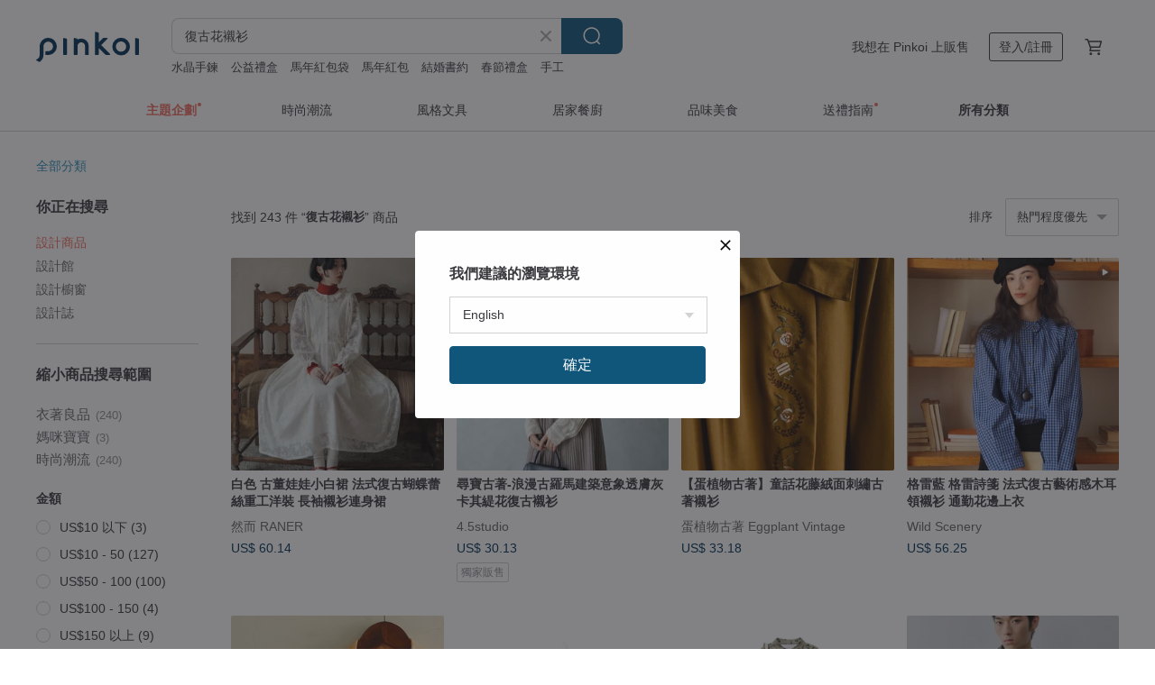

--- FILE ---
content_type: text/html; charset=utf-8
request_url: https://www.pinkoi.com/search?q=%E5%BE%A9%E5%8F%A4%E8%8A%B1%E8%A5%AF%E8%A1%AB&ref_sec=related_keywords&ref_posn=5&ref_related_kw_type=auto&ref_created=1669857349&ref_entity=search_item_list&ref_entity_id=%E5%8D%B0%E8%8A%B1%E8%A5%AF%E8%A1%AB&ref_page=1&ref_pgsz=60&ref_pgsess=1669857349
body_size: 25672
content:

<!doctype html>

<html lang="zh-Hant" class="web no-js s-not-login s-zh_TW webkit" xmlns:fb="http://ogp.me/ns/fb#">
<head prefix="og: http://ogp.me/ns# fb: http://ogp.me/ns/fb# ilovepinkoi: http://ogp.me/ns/fb/ilovepinkoi#">
    <meta charset="utf-8">

        <title>復古花襯衫｜編輯嚴選，本季質感推薦 - Pinkoi</title>
    <meta name="keywords" content="復古花襯衫">

        <meta name="description" content="好看又獨特的復古花襯衫哪裡買？Pinkoi 復古花襯衫 新上架，本季熱銷TOP100、人氣品牌＆最新上架襯衫款式，本季必追的時尚穿搭、必備單品都在 Pinkoi，立即加入會員享免運優惠，折抵上限 NT$100！">

    <meta name="twitter:card" content="summary_large_image">

        <meta property="og:title" content="復古花襯衫 | Pinkoi">
        <meta property="og:description" content="復古花襯衫的搜尋結果 - 243件。你想找的復古花襯衫盡在 Pinkoi，新會員享 APP 運費優惠，最高折 NT$100！立刻逛逛百萬會員好評推薦的復古花襯衫商品，Pinkoi 堅持用好品味、獨特設計實現你對生活詮釋的想像。">
        <meta property="og:image" content="https://cdn01.pinkoi.com/product/whzmK4ez/0/1/800x0.jpg">

    <meta property="og:type" content="product">
        <meta property="og:url" content="https://www.pinkoi.com/search?q=%E5%BE%A9%E5%8F%A4%E8%8A%B1%E8%A5%AF%E8%A1%AB&ref_sec=related_keywords&ref_posn=5&ref_related_kw_type=auto&ref_created=1669857349&ref_entity=search_item_list&ref_entity_id=%E5%8D%B0%E8%8A%B1%E8%A5%AF%E8%A1%AB&ref_page=1&ref_pgsz=60&ref_pgsess=1669857349"><link rel="canonical" href="https://www.pinkoi.com/search?q=%E5%BE%A9%E5%8F%A4%E8%8A%B1%E8%A5%AF%E8%A1%AB"><link rel="next" href="https://www.pinkoi.com/search?q=%E5%BE%A9%E5%8F%A4%E8%8A%B1%E8%A5%AF%E8%A1%AB&page=2">

    <link rel="alternate" href="android-app://com.pinkoi/http/www.pinkoi.com/search?q=%E5%BE%A9%E5%8F%A4%E8%8A%B1%E8%A5%AF%E8%A1%AB">

        <script type="application/ld+json">{"@context": "http://schema.org", "@type": "BreadcrumbList", "itemListElement": [{"@type": "ListItem", "position": 1, "item": {"@id": "https://www.pinkoi.com", "name": "Pinkoi"}}, {"@type": "ListItem", "position": 2, "item": {"@id": "https://www.pinkoi.com/search", "name": "Search"}}, {"@type": "ListItem", "position": 3, "item": {"@id": "https://www.pinkoi.com/search?q=%E5%BE%A9%E5%8F%A4%E8%8A%B1%E8%A5%AF%E8%A1%AB", "name": "\u5fa9\u53e4\u82b1\u896f\u886b"}}]}</script>

        <script type="application/ld+json">{"@context": "http://schema.org", "@type": "Product", "productID": "whzmK4ez", "sku": "whzmK4ez", "name": "\u767d\u8272 \u53e4\u8463\u5a03\u5a03\u5c0f\u767d\u88d9 \u6cd5\u5f0f\u5fa9\u53e4\u8774\u8776\u857e\u7d72\u91cd\u5de5\u6d0b\u88dd \u9577\u8896\u896f\u886b\u9023\u8eab\u88d9", "description": "\u5713\u9818+\u82b1\u908a\uff0c\u67d4\u548c\u81c9\u90e8\u8f2a\u5ed3\u3002\n\n\u93e4\u7a7a\u9577\u8896\uff0c\u8f15\u900f\u51fa\u7d0b\u7406\u3002\n\n\u5fae\u5fae\u6536\u650f\u7684\u8896\u53e3\uff0c\u570d\u4f4f\u624b\u8155\u7dda\u689d\u3002\n\n\u6697\u7d0b\u6d6e\u96d5\uff0c\u5728\u5168\u68c9\u88e1\u5e03\u7684\u896f\u6258\u4e0b\u3002\n\n\u5982\u8774\u8776\u8f15\u8f15\u843d\u5728\u88d9\u896c\u3002\n\n\u55ae\u7a7f\uff0c\u5e36\u8457\u4e00\u4efd\u6e05\u65b0\u8207\u512a\u96c5\u3002\n\n\u758a\u7a7f\uff0c\u589e\u6dfb\u4e00\u62b9\u6696\u610f\u8207\u5c64\u6b21\u611f\u3002", "image": ["https://cdn01.pinkoi.com/product/whzmK4ez/0/1/500x0.jpg"], "brand": {"@type": "Brand", "name": "\u7136\u800c RANER"}, "offers": {"@type": "Offer", "priceCurrency": "TWD", "price": 2101, "availability": "http://schema.org/InStock", "priceValidUntil": "2026-07-15", "itemCondition": "http://schema.org/NewCondition", "url": "https://www.pinkoi.com/product/whzmK4ez", "seller": {"@type": "Organization", "name": "\u7136\u800c RANER", "url": "https://www.pinkoi.com/store/raner47"}, "hasMerchantReturnPolicy": [{"@type": "MerchantReturnPolicy", "returnPolicyCategory": "https://schema.org/MerchantReturnFiniteReturnWindow", "merchantReturnDays": 7, "returnMethod": "https://schema.org/ReturnByMail", "returnFees": "https://schema.org/FreeReturn", "applicableCountry": ["TW", "HK", "MO", "TH", "JP", "CN", "US", "SG", "CA"]}]}, "aggregateRating": {"@type": "AggregateRating", "ratingValue": 4.9, "reviewCount": 1469}}</script><script type="application/ld+json">{"@context": "http://schema.org", "@type": "Product", "productID": "74VUVGYE", "sku": "74VUVGYE", "name": "\u5c0b\u5bf6\u53e4\u8457-\u6d6a\u6f2b\u53e4\u7f85\u99ac\u5efa\u7bc9\u610f\u8c61\u900f\u819a\u7070\u5361\u5176\u7df9\u82b1\u5fa9\u53e4\u896f\u886b", "description": "\u2192\u6d6a\u6f2b\u53e4\u7f85\u99ac\u5efa\u7bc9\u610f\u8c61\u7df9\u82b1\n\u2192\u7a0d\u900f\u819a\u5efa\u8b70\u8457\u6dfa\u8272\u5167\u5728\u7f8e\n\u2192\u5782\u589c\u5ea6\u4f73", "image": ["https://cdn02.pinkoi.com/product/74VUVGYE/0/1/500x0.jpg"], "brand": {"@type": "Brand", "name": "4.5studio"}, "offers": {"@type": "Offer", "priceCurrency": "TWD", "price": 890, "availability": "http://schema.org/InStock", "priceValidUntil": "2026-07-15", "itemCondition": "http://schema.org/NewCondition", "url": "https://www.pinkoi.com/product/74VUVGYE", "seller": {"@type": "Organization", "name": "4.5studio", "url": "https://www.pinkoi.com/store/45studio"}, "hasMerchantReturnPolicy": [{"@type": "MerchantReturnPolicy", "returnPolicyCategory": "https://schema.org/MerchantReturnFiniteReturnWindow", "merchantReturnDays": 7, "returnMethod": "https://schema.org/ReturnByMail", "returnFees": "https://schema.org/FreeReturn", "applicableCountry": ["TW", "HK", "MO", "TH", "JP", "CN", "US", "SG", "CA"]}]}, "aggregateRating": {"@type": "AggregateRating", "ratingValue": 4.9, "reviewCount": 2360}}</script><script type="application/ld+json">{"@context": "http://schema.org", "@type": "Product", "productID": "2JDvKQjv", "sku": "2JDvKQjv", "name": "\u5c0b\u5bf6\u53e4\u8457-\u82b1\u74e3\u9818\u6df1\u85cd\u8272\u82b1\u6735\u5370\u82b1\u5fa9\u53e4\u896f\u886b", "description": "\u2192\u53ef\u611b\u82b1\u74e3\u9818\n\u2192\u6df1\u85cd\u8272\u82b1\u6735\u5370\u82b1\n\u2192\u9762\u6599\u5177\u5782\u589c\u5ea6\u539a\u96ea\u7d21\u9762\u6599\u53ef\u55ae\u7a7f", "image": ["https://cdn01.pinkoi.com/product/2JDvKQjv/0/1/500x0.jpg"], "brand": {"@type": "Brand", "name": "4.5studio"}, "offers": {"@type": "Offer", "priceCurrency": "TWD", "price": 890, "availability": "http://schema.org/InStock", "priceValidUntil": "2026-07-15", "itemCondition": "http://schema.org/NewCondition", "url": "https://www.pinkoi.com/product/2JDvKQjv", "seller": {"@type": "Organization", "name": "4.5studio", "url": "https://www.pinkoi.com/store/45studio"}, "hasMerchantReturnPolicy": [{"@type": "MerchantReturnPolicy", "returnPolicyCategory": "https://schema.org/MerchantReturnFiniteReturnWindow", "merchantReturnDays": 7, "returnMethod": "https://schema.org/ReturnByMail", "returnFees": "https://schema.org/FreeReturn", "applicableCountry": ["TW", "HK", "MO", "TH", "JP", "CN", "US", "SG", "CA"]}]}, "aggregateRating": {"@type": "AggregateRating", "ratingValue": 4.9, "reviewCount": 2360}}</script><script type="application/ld+json">{"@context": "http://schema.org", "@type": "Product", "productID": "JqcNKSW6", "sku": "JqcNKSW6", "name": "\u3010\u86cb\u690d\u7269\u53e4\u8457\u3011\u7ae5\u8a71\u82b1\u85e4\u7d68\u9762\u523a\u7e61\u53e4\u8457\u896f\u886b", "description": "\u86cb\u690d\u7269\u56b4\u9078\u53e4\u8457\uff0c\u8b93\u4eba\u8457\u8ff7\u7684\u4f7f\u7528\u611f\uff0c\u7279\u6b8a\u5fa9\u53e4\u7248\u578b\uff0c\u4f86\u5617\u8a66\u770b\u770b\u6709\u5225\u65bc\u4e00\u822c\u6210\u8863\u7684\u670d\u98fe\u5427\uff01", "image": ["https://cdn01.pinkoi.com/product/JqcNKSW6/0/1/500x0.jpg"], "brand": {"@type": "Brand", "name": "\u86cb\u690d\u7269\u53e4\u8457 Eggplant Vintage"}, "offers": {"@type": "Offer", "priceCurrency": "TWD", "price": 980, "availability": "http://schema.org/InStock", "priceValidUntil": "2026-07-15", "itemCondition": "http://schema.org/NewCondition", "url": "https://www.pinkoi.com/product/JqcNKSW6", "seller": {"@type": "Organization", "name": "\u86cb\u690d\u7269\u53e4\u8457 Eggplant Vintage", "url": "https://www.pinkoi.com/store/eggplant"}, "hasMerchantReturnPolicy": [{"@type": "MerchantReturnPolicy", "returnPolicyCategory": "https://schema.org/MerchantReturnFiniteReturnWindow", "merchantReturnDays": 7, "returnMethod": "https://schema.org/ReturnByMail", "returnFees": "https://schema.org/FreeReturn", "applicableCountry": ["TW", "HK", "MO", "TH", "JP", "CN", "US", "SG", "CA"]}]}, "aggregateRating": {"@type": "AggregateRating", "ratingValue": 4.9, "reviewCount": 2369}}</script><script type="application/ld+json">{"@context": "http://schema.org", "@type": "Product", "productID": "uZrdGk4x", "sku": "uZrdGk4x", "name": "\u683c\u96f7\u85cd \u683c\u96f7\u8a69\u7b8b \u6cd5\u5f0f\u5fa9\u53e4\u85dd\u8853\u611f\u6728\u8033\u9818\u896f\u886b \u901a\u52e4\u82b1\u908a\u4e0a\u8863", "description": "\u85cd\u8272\u5f9e\u67d3\u574a\u7684\u6642\u5149\u88e1\u6ef2\u51fa\u3002\n\u5728\u68c9\u7d17\u8108\u7d61\u9593\u6f2b\u904a\u6210\u6cb3\u3002\n\u672c\u6b3e\u896f\u886b\u4ee5\u300c\u51ac\u65e5\u56de\u6eaf\u7684\u65c5\u9014\u7b46\u8de1\u300d\u70ba\u9748\u611f\uff0c\u627f\u8f09\u8457\u5fa9\u53e4\u60c5\u61f7\u8207\u6587\u85dd\u98a8\u9aa8\u7684\u60c5\u611f\u7e54\u7269\u3002\n\u633a\u62ec\u7684\u6728\u8033\u908a\u7acb\u9818\u5b8c\u7f8e\u4fee\u98fe\u9838\u90e8\u7dda\u689d\u3002\n\u9818\u5b50\u5713\u89d2\u7684\u8a2d\u8a08\u66f4\u986f\u6cd5\u5f0f\u5fa9\u53e4\u3002\n\u63a1\u7528\u63d2\u80a9\u8896\u7684\u7d50\u69cb+\u8896\u53e3\u8936\u8947\u7684\u8a2d\u8a08\uff0c\u6253\u7834\u5e38\u898f\u8896\u578b", "image": ["https://cdn01.pinkoi.com/product/uZrdGk4x/0/1/500x0.jpg"], "brand": {"@type": "Brand", "name": "Wild Scenery"}, "offers": {"@type": "Offer", "priceCurrency": "TWD", "price": 1965, "availability": "http://schema.org/InStock", "priceValidUntil": "2026-07-15", "itemCondition": "http://schema.org/NewCondition", "url": "https://www.pinkoi.com/product/uZrdGk4x", "seller": {"@type": "Organization", "name": "Wild Scenery", "url": "https://www.pinkoi.com/store/qiaofenyese"}, "hasMerchantReturnPolicy": [{"@type": "MerchantReturnPolicy", "returnPolicyCategory": "https://schema.org/MerchantReturnFiniteReturnWindow", "merchantReturnDays": 7, "returnMethod": "https://schema.org/ReturnByMail", "returnFees": "https://schema.org/FreeReturn", "applicableCountry": ["TW", "HK", "MO", "TH", "JP", "CN", "US", "SG", "CA"]}]}, "aggregateRating": {"@type": "AggregateRating", "ratingValue": 4.9, "reviewCount": 281}}</script><script type="application/ld+json">{"@context": "http://schema.org", "@type": "Product", "productID": "m9SnRNDb", "sku": "m9SnRNDb", "name": "\u6708\u5149\u767d/\u6469\u5361\u68d5 \u632a\u5a01\u585e\u6797\u683c \u6d6a\u6f2b\u8936\u8949\u896f\u886b \u6cd5\u5f0f\u5fa9\u53e4\u767e\u8936\u5587\u53ed\u8896\u896f\u8863", "description": "\u62c9\u592b\u82b1\u908a\u9818\u53e3\uff0c\u77ac\u9593\u6210\u70ba\u8996\u89ba\u7126\u9ede\u3002\n\u5176\u9ad8\u5bc6\u5ea6\u91dd\u7dda\u523a\u7e61\uff0c\u8f2a\u5ed3\u6e05\u6670\u4fd0\u843d\uff0c\u5927\u5927\u63d0\u5347\u4e86\u55ae\u54c1\u7684\u7cbe\u7dfb\u5ea6\u8207\u85dd\u8853\u611f\u3002\n\u5728\u7d93\u5178\u7684\u6b63\u80a9\u7248\u578b\u4e0a\uff0c\u524d\u7247\u80b2\u514b\u8655\u878d\u5165\u7cbe\u5de7\u7684\u788e\u8936\u8a2d\u8a08\uff0c\u81ea\u5e36\u6cd5\u5f0f\u512a\u96c5\u7684\u6c23\u5834\u3002\n\u8896\u53e3\u58d3\u767e\u8936\u81ea\u5e36\u5fae\u5587\u53ed\u9020\u578b\uff0c\u589e\u5f37\u4e86\u8457\u88dd\u7684\u85dd\u8853\u611f\uff0c\u5fa9\u53e4\u53c8\u6642\u9ae6\u3002", "image": ["https://cdn01.pinkoi.com/product/m9SnRNDb/0/1/500x0.jpg"], "brand": {"@type": "Brand", "name": "Wild Scenery"}, "offers": {"@type": "Offer", "priceCurrency": "TWD", "price": 2237, "availability": "http://schema.org/InStock", "priceValidUntil": "2026-07-15", "itemCondition": "http://schema.org/NewCondition", "url": "https://www.pinkoi.com/product/m9SnRNDb", "seller": {"@type": "Organization", "name": "Wild Scenery", "url": "https://www.pinkoi.com/store/qiaofenyese"}, "hasMerchantReturnPolicy": [{"@type": "MerchantReturnPolicy", "returnPolicyCategory": "https://schema.org/MerchantReturnFiniteReturnWindow", "merchantReturnDays": 7, "returnMethod": "https://schema.org/ReturnByMail", "returnFees": "https://schema.org/FreeReturn", "applicableCountry": ["TW", "HK", "MO", "TH", "JP", "CN", "US", "SG", "CA"]}]}, "aggregateRating": {"@type": "AggregateRating", "ratingValue": 4.9, "reviewCount": 281}}</script><script type="application/ld+json">{"@context": "http://schema.org", "@type": "Product", "productID": "yCrFrtVJ", "sku": "yCrFrtVJ", "name": "\u2502Slowly\u2502 \u6a59\u82b1/\u53e4\u8457\u896f\u886b \u2502vintage.\u5fa9\u53e4.\u6587\u85dd", "description": "\u5c3a\u5bf8\n\u5e73\u91cf/\u516c\u5206-\u516849\u80a941\u80f847\u889618\u53e316\n\u6750\u8cea-\u805a\u916f\u7e96\u7dad/\u57164-\u5f8c\u9762\u5de6\u80a9\u5c0f\u7834\u6d1e\n\u7167\u7247\u5b8c\u5168\u5728\u81ea\u7136\u5149\u62cd\u651d~\u7121\u4fee\u5716\n\u591a\u5c11\u90fd\u6703\u6709\u8272\u5dee\u5594\n**\u5546\u54c1\u552e\u51fa\u4e0d\u9000\u63db**", "image": ["https://cdn01.pinkoi.com/product/yCrFrtVJ/0/1/500x0.jpg"], "brand": {"@type": "Brand", "name": "Slowly"}, "offers": {"@type": "Offer", "priceCurrency": "TWD", "price": 500, "availability": "http://schema.org/InStock", "priceValidUntil": "2026-07-15", "itemCondition": "http://schema.org/NewCondition", "url": "https://www.pinkoi.com/product/yCrFrtVJ", "seller": {"@type": "Organization", "name": "Slowly", "url": "https://www.pinkoi.com/store/slowly"}, "hasMerchantReturnPolicy": [{"@type": "MerchantReturnPolicy", "returnPolicyCategory": "https://schema.org/MerchantReturnFiniteReturnWindow", "merchantReturnDays": 7, "returnMethod": "https://schema.org/ReturnByMail", "returnFees": "https://schema.org/FreeReturn", "applicableCountry": ["TW", "HK", "MO", "TH", "JP", "CN", "US", "SG", "CA"]}]}, "aggregateRating": {"@type": "AggregateRating", "ratingValue": 5.0, "reviewCount": 1219}}</script><script type="application/ld+json">{"@context": "http://schema.org", "@type": "Product", "productID": "bCxwYaYn", "sku": "bCxwYaYn", "name": "\u767d\u8272 \u5bae\u5ef7\u98a8\u6cd5\u5f0f\u5fa9\u53e4\u857e\u7d72\u896f\u886b\u4e0a\u8863 \u751c\u7f8e\u82b1\u908a\u9818\u896f\u8863", "description": "\u63d0\u82b1\u7e54\u7d0b\uff0c\u6e05\u6670\u53ef\u898b\u7684\u7cbe\u7dfb\n\u71c8\u7c60\u8896+\u857e\u7d72\u82b1\u908a\uff0c\u591a\u4e86\u4e00\u9ede\u5bae\u5ef7\u98a8\n\u8863\u8eab\u4e0b\u896c\u5fae\u6536\uff0c\u62fc\u63a5\u857e\u7d72\u82b1\u908a\n\u81ea\u7136\u5f62\u6210\u8377\u8449\u64fa\uff0c\u512a\u96c5\u9748\u52d5\n\u642d\u914d\u300c\u93e4\u7a7a\u523a\u7e61\u5c0f\u9ed1\u88d9\u300d\u6216\u300c\u6697\u591c\u82b1\u5f71\u9023\u8863\u88d9\u300d\n\u9ed1\u8207\u767d\u7d44\u5408\uff0c\u5fa9\u53e4\u4e14\u4e0d\u5931\u7d30\u7bc0\u7684\u642d\u914d", "image": ["https://cdn01.pinkoi.com/product/bCxwYaYn/0/1/500x0.jpg"], "brand": {"@type": "Brand", "name": "\u7136\u800c RANER"}, "offers": {"@type": "Offer", "priceCurrency": "TWD", "price": 1628, "availability": "http://schema.org/InStock", "priceValidUntil": "2026-07-15", "itemCondition": "http://schema.org/NewCondition", "url": "https://www.pinkoi.com/product/bCxwYaYn", "seller": {"@type": "Organization", "name": "\u7136\u800c RANER", "url": "https://www.pinkoi.com/store/raner47"}, "hasMerchantReturnPolicy": [{"@type": "MerchantReturnPolicy", "returnPolicyCategory": "https://schema.org/MerchantReturnFiniteReturnWindow", "merchantReturnDays": 7, "returnMethod": "https://schema.org/ReturnByMail", "returnFees": "https://schema.org/FreeReturn", "applicableCountry": ["TW", "HK", "MO", "TH", "JP", "CN", "US", "SG", "CA"]}]}, "aggregateRating": {"@type": "AggregateRating", "ratingValue": 4.9, "reviewCount": 1469}}</script><script type="application/ld+json">{"@context": "http://schema.org", "@type": "Product", "productID": "yUQv8YNZ", "sku": "yUQv8YNZ", "name": "\u5c0b\u5bf6\u53e4\u8457-\u7d05\u78da\u8272\u4f4e\u8abf\u82b1\u8c79\u7d0b\u5370\u82b1\u5fa9\u53e4\u7ffb\u9818\u4e0a\u8863", "description": "\u2192\u4f4e\u8abf\u82b1\u8c79\u7d0b\u5370\u82b1\n\u2192\u5fa9\u53e4\u7ffb\u9818\n\u2192\u5f8c\u958b\u6263\n\u25b2\u65e5\u672c\u88fd", "image": ["https://cdn01.pinkoi.com/product/yUQv8YNZ/0/1/500x0.jpg"], "brand": {"@type": "Brand", "name": "4.5studio"}, "offers": {"@type": "Offer", "priceCurrency": "TWD", "price": 890, "availability": "http://schema.org/InStock", "priceValidUntil": "2026-07-15", "itemCondition": "http://schema.org/NewCondition", "url": "https://www.pinkoi.com/product/yUQv8YNZ", "seller": {"@type": "Organization", "name": "4.5studio", "url": "https://www.pinkoi.com/store/45studio"}, "hasMerchantReturnPolicy": [{"@type": "MerchantReturnPolicy", "returnPolicyCategory": "https://schema.org/MerchantReturnFiniteReturnWindow", "merchantReturnDays": 7, "returnMethod": "https://schema.org/ReturnByMail", "returnFees": "https://schema.org/FreeReturn", "applicableCountry": ["TW", "HK", "MO", "TH", "JP", "CN", "US", "SG", "CA"]}]}, "aggregateRating": {"@type": "AggregateRating", "ratingValue": 4.9, "reviewCount": 2360}}</script><script type="application/ld+json">{"@context": "http://schema.org", "@type": "Product", "productID": "JriFC3Y4", "sku": "JriFC3Y4", "name": "Back to Green- \u77ed\u8896\u82b1\u896f\u886b \u9ed1\u767d\u82b1\u74e3\u5716\u9a30ss-18 vintage shirt", "description": "\u77ed\u8896\u82b1\u896f\u886b \u9ed1\u767d\u82b1\u74e3\u5716\u9a30ss-18", "image": ["https://cdn01.pinkoi.com/product/JriFC3Y4/0/1/500x0.jpg"], "brand": {"@type": "Brand", "name": "Back to Green"}, "offers": {"@type": "Offer", "priceCurrency": "TWD", "price": 680, "availability": "http://schema.org/InStock", "priceValidUntil": "2026-07-15", "itemCondition": "http://schema.org/NewCondition", "url": "https://www.pinkoi.com/product/JriFC3Y4", "seller": {"@type": "Organization", "name": "Back to Green", "url": "https://www.pinkoi.com/store/back-to-green"}, "hasMerchantReturnPolicy": [{"@type": "MerchantReturnPolicy", "returnPolicyCategory": "https://schema.org/MerchantReturnFiniteReturnWindow", "merchantReturnDays": 7, "returnMethod": "https://schema.org/ReturnByMail", "returnFees": "https://schema.org/FreeReturn", "applicableCountry": ["TW", "HK", "MO", "TH", "JP", "CN", "US", "SG", "CA"]}]}, "aggregateRating": {"@type": "AggregateRating", "ratingValue": 5.0, "reviewCount": 1156}}</script><script type="application/ld+json">{"@context": "http://schema.org", "@type": "Product", "productID": "ni4GdGbx", "sku": "ni4GdGbx", "name": "\u5fa9\u53e4\u82b1\u6f3e\u71c8\u82af\u7d68\u9023\u8863\u88d9 \u7d14\u68c9\u8212\u9069  \u81ea\u7136\u6587\u85dd \u6eab\u67d4\u512a\u96c5 250206-1", "description": "\u9019\u6b3e\u5145\u6eff\u5fa9\u53e4\u60c5\u61f7\u7684\u71c8\u82af\u7d68\u9023\u8863\u88d9\uff0c\u4ee5100%\u7d14\u68c9\u6750\u8cea\u7cbe\u5fc3\u6253\u9020\uff0c\u5e36\u4f86\u67d4\u8edf\u89aa\u819a\u7684\u8212\u9069\u7a7f\u8457\u9ad4\u9a57\u3002\n\u7d30\u7dfb\u7684\u71c8\u82af\u7d68\u7d0b\u7406\u642d\u914d\u539f\u5275\u82b1\u5349\u5716\u6848\uff0c\u65e2\u4fdd\u7559\u7d93\u5178\u5fa9\u53e4\u97fb\u5473\uff0c\u53c8\u589e\u6dfb\u7368\u7279\u6642\u5c1a\u611f\uff0c\u8b93\u60a8\u4e00\u7a7f\u4e0a\u5c31\u6210\u70ba\u76ee\u5149\u7126\u9ede\u3002", "image": ["https://cdn01.pinkoi.com/product/ni4GdGbx/0/1/500x0.jpg"], "brand": {"@type": "Brand", "name": "fall-in\u0026co"}, "offers": {"@type": "Offer", "priceCurrency": "TWD", "price": 2760, "availability": "http://schema.org/InStock", "priceValidUntil": "2026-07-15", "itemCondition": "http://schema.org/NewCondition", "url": "https://www.pinkoi.com/product/ni4GdGbx", "seller": {"@type": "Organization", "name": "fall-in\u0026co", "url": "https://www.pinkoi.com/store/fall-in1211"}, "hasMerchantReturnPolicy": [{"@type": "MerchantReturnPolicy", "returnPolicyCategory": "https://schema.org/MerchantReturnFiniteReturnWindow", "merchantReturnDays": 7, "returnMethod": "https://schema.org/ReturnByMail", "returnFees": "https://schema.org/FreeReturn", "applicableCountry": ["TW", "HK", "MO", "TH", "JP", "CN", "US", "SG", "CA"]}]}, "aggregateRating": {"@type": "AggregateRating", "ratingValue": 4.9, "reviewCount": 1481}}</script><script type="application/ld+json">{"@context": "http://schema.org", "@type": "Product", "productID": "QpKjWkN9", "sku": "QpKjWkN9", "name": "\u2502Slowly\u2502 \u9727\u82b1/\u53e4\u8457\u896f\u886b \u2502vintage.\u5fa9\u53e4.\u6587\u85dd", "description": "\u5c3a\u5bf8\n\u5e73\u91cf/\u516c\u5206-\u516858\u80a939\u80f852\u889641\u53e314\n\u6750\u8cea-\u805a\u916f\u7e96\u7dad/\u65e5\u54c1\u724c \u4e2d\u570b\u88fd/\u6709\u53e3\u888b\n\u7167\u7247\u5b8c\u5168\u5728\u81ea\u7136\u5149\u62cd\u651d~\u7121\u4fee\u5716\n\u591a\u5c11\u90fd\u6703\u6709\u8272\u5dee\u5594\n**\u5546\u54c1\u552e\u51fa\u4e0d\u9000\u63db**", "image": ["https://cdn01.pinkoi.com/product/QpKjWkN9/0/1/500x0.jpg"], "brand": {"@type": "Brand", "name": "Slowly"}, "offers": {"@type": "Offer", "priceCurrency": "TWD", "price": 390, "availability": "http://schema.org/InStock", "priceValidUntil": "2026-07-15", "itemCondition": "http://schema.org/NewCondition", "url": "https://www.pinkoi.com/product/QpKjWkN9", "seller": {"@type": "Organization", "name": "Slowly", "url": "https://www.pinkoi.com/store/slowly"}, "hasMerchantReturnPolicy": [{"@type": "MerchantReturnPolicy", "returnPolicyCategory": "https://schema.org/MerchantReturnFiniteReturnWindow", "merchantReturnDays": 7, "returnMethod": "https://schema.org/ReturnByMail", "returnFees": "https://schema.org/FreeReturn", "applicableCountry": ["TW", "HK", "MO", "TH", "JP", "CN", "US", "SG", "CA"]}]}, "aggregateRating": {"@type": "AggregateRating", "ratingValue": 5.0, "reviewCount": 1219}}</script><script type="application/ld+json">{"@context": "http://schema.org", "@type": "Product", "productID": "L9p6bM2J", "sku": "L9p6bM2J", "name": "\u5c0b\u5bf6\u53e4\u8457-\u6c11\u4fd7\u98a8\u624b\u5de5\u611f\u5f69\u8272\u5e7e\u4f55\u7df9\u82b1\u642d\u914d\u80cc\u5fc3\u99ac\u7532", "description": "\u2192\u6c11\u4fd7\u98a8\u624b\u5de5\u611f\u5f69\u8272\u5e7e\u4f55\u7df9\u82b1\n\u2192\u642d\u914d\u7528\u80cc\u5fc3\n\u2192\u500b\u6027\u55ae\u54c1", "image": ["https://cdn01.pinkoi.com/product/L9p6bM2J/0/2/500x0.jpg"], "brand": {"@type": "Brand", "name": "4.5studio"}, "offers": {"@type": "Offer", "priceCurrency": "TWD", "price": 1280, "availability": "http://schema.org/InStock", "priceValidUntil": "2026-07-15", "itemCondition": "http://schema.org/NewCondition", "url": "https://www.pinkoi.com/product/L9p6bM2J", "seller": {"@type": "Organization", "name": "4.5studio", "url": "https://www.pinkoi.com/store/45studio"}, "hasMerchantReturnPolicy": [{"@type": "MerchantReturnPolicy", "returnPolicyCategory": "https://schema.org/MerchantReturnFiniteReturnWindow", "merchantReturnDays": 7, "returnMethod": "https://schema.org/ReturnByMail", "returnFees": "https://schema.org/FreeReturn", "applicableCountry": ["TW", "HK", "MO", "TH", "JP", "CN", "US", "SG", "CA"]}]}, "aggregateRating": {"@type": "AggregateRating", "ratingValue": 4.9, "reviewCount": 2360}}</script><script type="application/ld+json">{"@context": "http://schema.org", "@type": "Product", "productID": "UUqxskCL", "sku": "UUqxskCL", "name": "\u65e5\u7cfb\u5fa9\u53e4 \u8170\u679c\u82b1\u53e4\u5df4\u9818\u9577\u8896\u896f\u886b \u4f11\u9592\u4e0a\u8863", "description": "\u65e5\u7cfb\u5fa9\u53e4 \u8170\u679c\u82b1\u53e4\u5df4\u9818\u9577\u8896\u896f\u886b \u4f11\u9592\u4e0a\u8863 \u7121\u6027\u5225\u7a7f\u642d", "image": ["https://cdn01.pinkoi.com/product/UUqxskCL/0/1/500x0.jpg"], "brand": {"@type": "Brand", "name": "\u6709\u6642\u53c8\u4e00 YOSHIYOYI"}, "offers": {"@type": "Offer", "priceCurrency": "TWD", "price": 2258, "availability": "http://schema.org/InStock", "priceValidUntil": "2026-07-15", "itemCondition": "http://schema.org/NewCondition", "url": "https://www.pinkoi.com/product/UUqxskCL", "seller": {"@type": "Organization", "name": "\u6709\u6642\u53c8\u4e00 YOSHIYOYI", "url": "https://www.pinkoi.com/store/yoshiyoyi-cn"}, "hasMerchantReturnPolicy": [{"@type": "MerchantReturnPolicy", "returnPolicyCategory": "https://schema.org/MerchantReturnFiniteReturnWindow", "merchantReturnDays": 7, "returnMethod": "https://schema.org/ReturnByMail", "returnFees": "https://schema.org/FreeReturn", "applicableCountry": ["TW", "HK", "MO", "TH", "JP", "CN", "US", "SG", "CA"]}]}, "aggregateRating": {"@type": "AggregateRating", "ratingValue": 5.0, "reviewCount": 43}}</script><script type="application/ld+json">{"@context": "http://schema.org", "@type": "Product", "productID": "tda9xcuR", "sku": "tda9xcuR", "name": "\u7c73\u9ec3\u8272 \u6cd5\u5f0f\u5fa9\u53e4\u91cd\u5de5\u5c11\u5973\u896f\u8863 \u857e\u7d72\u82b1\u908aV\u9818\u6392\u6263\u71c8\u7c60\u8896\u896f\u886b", "description": "V\u9818\u8a2d\u8a08\uff0c\u7c21\u7d04\u6709\u578b\n\n\u9818\u53e3\u857e\u7d72\u82b1\u908a\uff0c\u8c50\u5bcc\u8996\u89ba\u5c64\u6b21\n\n\u5fae\u71c8\u7c60\u8896\uff0c\u4fee\u98fe\u624b\u81c2\u7dda\u689d\u642d\u914d\u300c\u4e09\u5c64\u91cd\u5de5\u9727\u7d17\u63d0\u82b1\u88d9\u300d\n\nA\u5b57\u88d9\u8a2d\u8a08\uff0c\u5de7\u5999\u5730\u4fee\u98fe\u8eab\u578b\n\n\u8170\u90e8\u5f48\u529b\u9b06\u7dca\uff0c\u5305\u5bb9\u6027\u597d\n\n\u8f15\u76c8\u6726\u6727\u7d17+\u690d\u7d68\u7acb\u9ad4\u82b1\n\n\u900f\u51fa\u5c0f\u82b1\u7d0b\u7406\uff0c\u7acb\u986f\u5c64\u6b21\u611f\uff0c\u884c\u8d70\u9593\u8f15\u76c8\u9748\u52d5", "image": ["https://cdn01.pinkoi.com/product/tda9xcuR/0/1/500x0.jpg"], "brand": {"@type": "Brand", "name": "\u7136\u800c RANER"}, "offers": {"@type": "Offer", "priceCurrency": "TWD", "price": 1603, "availability": "http://schema.org/InStock", "priceValidUntil": "2026-07-15", "itemCondition": "http://schema.org/NewCondition", "url": "https://www.pinkoi.com/product/tda9xcuR", "seller": {"@type": "Organization", "name": "\u7136\u800c RANER", "url": "https://www.pinkoi.com/store/raner47"}, "hasMerchantReturnPolicy": [{"@type": "MerchantReturnPolicy", "returnPolicyCategory": "https://schema.org/MerchantReturnFiniteReturnWindow", "merchantReturnDays": 7, "returnMethod": "https://schema.org/ReturnByMail", "returnFees": "https://schema.org/FreeReturn", "applicableCountry": ["TW", "HK", "MO", "TH", "JP", "CN", "US", "SG", "CA"]}]}, "aggregateRating": {"@type": "AggregateRating", "ratingValue": 4.9, "reviewCount": 1469}}</script><script type="application/ld+json">{"@context": "http://schema.org", "@type": "Product", "productID": "VC99TLmf", "sku": "VC99TLmf", "name": "\u6668\u9732\u767d \u96f2\u9593\u7e54\u5922 \u6cd5\u5f0f\u5fa9\u53e4\u93e4\u7a7a\u82b1\u908a\u4e0a\u8863 \u8377\u8449\u9818\u5c0f\u886b\u6536\u8170\u6c23\u8cea\u896f\u886b", "description": "\u8f15\u76c8\u7684\u93e4\u7a7a\u82b1\u908a\uff0c\u5982\u82b1\u74e3\u822c\u9ede\u7db4\u8863\u8eab\uff0c\u5728\u6697\u7d0b\u808c\u7406\u7684\u68c9\u8cea\u9762\u6599\u4e0a\u7dbb\u653e\u51fa\u7cbe\u7dfb\u6d6a\u6f2b\u7684\u6c23\u606f\u3002\n\n\u8170\u9593\u5de7\u5999\u7684\u5854\u514b\u8936\u8a2d\u8a08\uff0c\u52fe\u52d2\u51fa\u7e96\u7d30\u8170\u80a2\uff0c\u76e1\u986f\u512a\u96c5\u66f2\u7dda\u3002\n\n\u9818\u53e3\u3001\u4e0b\u896c\u8207\u8896\u53e3\u96d9\u5c64\u8377\u8449\u908a\uff0c\u4ee5\u93e4\u7a7a\u82b1\u908a\u7684\u5f62\u5f0f\u8f15\u76c8\u6416\u66f3\uff0c\u5f77\u5f7f\u7f6e\u8eab\u65bc\u590f\u65e5\u7684\u82b1\u5712\uff0c\u6d6a\u6f2b\u800c\u9748\u52d5\u3002", "image": ["https://cdn01.pinkoi.com/product/VC99TLmf/0/1/500x0.jpg"], "brand": {"@type": "Brand", "name": "Wild Scenery"}, "offers": {"@type": "Offer", "priceCurrency": "TWD", "price": 1829, "availability": "http://schema.org/InStock", "priceValidUntil": "2026-07-15", "itemCondition": "http://schema.org/NewCondition", "url": "https://www.pinkoi.com/product/VC99TLmf", "seller": {"@type": "Organization", "name": "Wild Scenery", "url": "https://www.pinkoi.com/store/qiaofenyese"}, "hasMerchantReturnPolicy": [{"@type": "MerchantReturnPolicy", "returnPolicyCategory": "https://schema.org/MerchantReturnFiniteReturnWindow", "merchantReturnDays": 7, "returnMethod": "https://schema.org/ReturnByMail", "returnFees": "https://schema.org/FreeReturn", "applicableCountry": ["TW", "HK", "MO", "TH", "JP", "CN", "US", "SG", "CA"]}]}, "aggregateRating": {"@type": "AggregateRating", "ratingValue": 4.9, "reviewCount": 281}}</script><script type="application/ld+json">{"@context": "http://schema.org", "@type": "Product", "productID": "WGkzXWYJ", "sku": "WGkzXWYJ", "name": "\u3010\u86cb\u690d\u7269\u53e4\u8457\u3011\u8b8a\u5f62\u82b1\u9818\u5370\u82b1\u53e4\u8457\u896f\u886b", "description": "\u86cb\u690d\u7269\u56b4\u9078\u53e4\u8457\uff0c\u8b93\u4eba\u8457\u8ff7\u7684\u4f7f\u7528\u611f\uff0c\u7279\u6b8a\u5fa9\u53e4\u7248\u578b\uff0c\u4f86\u5617\u8a66\u770b\u770b\u6709\u5225\u65bc\u4e00\u822c\u6210\u8863\u7684\u670d\u98fe\u5427\uff01", "image": ["https://cdn01.pinkoi.com/product/WGkzXWYJ/0/1/500x0.jpg"], "brand": {"@type": "Brand", "name": "\u86cb\u690d\u7269\u53e4\u8457 Eggplant Vintage"}, "offers": {"@type": "Offer", "priceCurrency": "TWD", "price": 880, "availability": "http://schema.org/InStock", "priceValidUntil": "2026-07-15", "itemCondition": "http://schema.org/NewCondition", "url": "https://www.pinkoi.com/product/WGkzXWYJ", "seller": {"@type": "Organization", "name": "\u86cb\u690d\u7269\u53e4\u8457 Eggplant Vintage", "url": "https://www.pinkoi.com/store/eggplant"}, "hasMerchantReturnPolicy": [{"@type": "MerchantReturnPolicy", "returnPolicyCategory": "https://schema.org/MerchantReturnFiniteReturnWindow", "merchantReturnDays": 7, "returnMethod": "https://schema.org/ReturnByMail", "returnFees": "https://schema.org/FreeReturn", "applicableCountry": ["TW", "HK", "MO", "TH", "JP", "CN", "US", "SG", "CA"]}]}, "aggregateRating": {"@type": "AggregateRating", "ratingValue": 4.9, "reviewCount": 2369}}</script><script type="application/ld+json">{"@context": "http://schema.org", "@type": "Product", "productID": "JGDAZBJi", "sku": "JGDAZBJi", "name": "Back to Green- \u77ed\u8896\u82b1\u896f\u886b \u8272\u5f69\u4ea4\u758a \u6a39\u666f ss-29 vintage shirt", "description": "\u77ed\u8896\u82b1\u896f\u886b \u8272\u5f69\u4ea4\u758a \u6a39\u666f ss-29", "image": ["https://cdn01.pinkoi.com/product/JGDAZBJi/0/1/500x0.jpg"], "brand": {"@type": "Brand", "name": "Back to Green"}, "offers": {"@type": "Offer", "priceCurrency": "TWD", "price": 680, "availability": "http://schema.org/InStock", "priceValidUntil": "2026-07-15", "itemCondition": "http://schema.org/NewCondition", "url": "https://www.pinkoi.com/product/JGDAZBJi", "seller": {"@type": "Organization", "name": "Back to Green", "url": "https://www.pinkoi.com/store/back-to-green"}, "hasMerchantReturnPolicy": [{"@type": "MerchantReturnPolicy", "returnPolicyCategory": "https://schema.org/MerchantReturnFiniteReturnWindow", "merchantReturnDays": 7, "returnMethod": "https://schema.org/ReturnByMail", "returnFees": "https://schema.org/FreeReturn", "applicableCountry": ["TW", "HK", "MO", "TH", "JP", "CN", "US", "SG", "CA"]}]}, "aggregateRating": {"@type": "AggregateRating", "ratingValue": 5.0, "reviewCount": 1156}}</script><script type="application/ld+json">{"@context": "http://schema.org", "@type": "Product", "productID": "hXsLyrfU", "sku": "hXsLyrfU", "name": "\u5c0b\u5bf6\u53e4\u8457-\u5fa9\u53e4\u58c1\u82b1\u8b8a\u5f62\u87f2\u5370\u82b1\u9152\u7d05\u8272\u77ed\u7248\u896f\u886b", "description": "\u2192\u5fa9\u53e4\u58c1\u82b1\u8b8a\u5f62\u87f2\u5370\u82b1\n\u2192\u9152\u7d05\u8272/\u5fa9\u53e4\u9215\u91e6\n\u2192\u5fa9\u53e4\u77ed\u7248\u896f\u886b", "image": ["https://cdn01.pinkoi.com/product/hXsLyrfU/0/1/500x0.jpg"], "brand": {"@type": "Brand", "name": "4.5studio"}, "offers": {"@type": "Offer", "priceCurrency": "TWD", "price": 890, "availability": "http://schema.org/InStock", "priceValidUntil": "2026-07-15", "itemCondition": "http://schema.org/NewCondition", "url": "https://www.pinkoi.com/product/hXsLyrfU", "seller": {"@type": "Organization", "name": "4.5studio", "url": "https://www.pinkoi.com/store/45studio"}, "hasMerchantReturnPolicy": [{"@type": "MerchantReturnPolicy", "returnPolicyCategory": "https://schema.org/MerchantReturnFiniteReturnWindow", "merchantReturnDays": 7, "returnMethod": "https://schema.org/ReturnByMail", "returnFees": "https://schema.org/FreeReturn", "applicableCountry": ["TW", "HK", "MO", "TH", "JP", "CN", "US", "SG", "CA"]}]}, "aggregateRating": {"@type": "AggregateRating", "ratingValue": 4.9, "reviewCount": 2360}}</script><script type="application/ld+json">{"@context": "http://schema.org", "@type": "Product", "productID": "vcvYwFPv", "sku": "vcvYwFPv", "name": "\u3010\u6b50\u5f0f\u5fa9\u53e4\u3011 \u5154\u5b50\u5c4b\u93e4\u7a7a\u523a\u7e61/\u82b1\u5712\u9818\u896f\u886b", "description": "\u3010\u6b50\u5f0f\u5fa9\u53e4\u3011 \u5154\u5b50\u5c4b\u93e4\u7a7a\u523a\u7e61/\u82b1\u5712\u9818\u896f\u886b", "image": ["https://cdn01.pinkoi.com/product/vcvYwFPv/0/1/500x0.jpg"], "brand": {"@type": "Brand", "name": "\u5e7b\u5e97 \u71df\u696d\u4e2d"}, "offers": {"@type": "Offer", "priceCurrency": "TWD", "price": 2716, "availability": "http://schema.org/InStock", "priceValidUntil": "2026-07-15", "itemCondition": "http://schema.org/NewCondition", "url": "https://www.pinkoi.com/product/vcvYwFPv", "seller": {"@type": "Organization", "name": "\u5e7b\u5e97 \u71df\u696d\u4e2d", "url": "https://www.pinkoi.com/store/bluebluebunny-cn"}, "hasMerchantReturnPolicy": [{"@type": "MerchantReturnPolicy", "returnPolicyCategory": "https://schema.org/MerchantReturnFiniteReturnWindow", "merchantReturnDays": 7, "returnMethod": "https://schema.org/ReturnByMail", "returnFees": "https://schema.org/FreeReturn", "applicableCountry": ["TW", "HK", "MO", "TH", "JP", "CN", "US", "SG", "CA"]}]}, "aggregateRating": {"@type": "AggregateRating", "ratingValue": 5.0, "reviewCount": 2}}</script><script type="application/ld+json">{"@context": "http://schema.org", "@type": "Product", "productID": "eNBJSXqv", "sku": "eNBJSXqv", "name": "\u5fa9\u53e4 70 \u5e74\u4ee3 80 \u5e74\u4ee3\u570d\u5dfe\u5370\u82b1\u896f\u886b\u85cd\u8272\u7c89\u7d05\u8272\u82b1\u5349\u96ea\u7d21\u896f\u886b X \u78bc", "description": "\u5fa9\u53e4 70 \u5e74\u4ee3 80 \u5e74\u4ee3\u570d\u5dfe\u5370\u82b1\u896f\u886b , \u82b1\u5349\u5370\u82b1\u96ea\u7d21\u896f\u886b , \u900f\u660e\u896f\u886b\n \u6a19\u7c64 : \u8c6a\u7279\n \u6a19\u7c64\u5c3a\u5bf8\uff1a9", "image": ["https://cdn01.pinkoi.com/product/eNBJSXqv/0/3/500x0.jpg"], "brand": {"@type": "Brand", "name": "ISSARA VINTAGE STUDIO"}, "offers": {"@type": "Offer", "priceCurrency": "TWD", "price": 2330, "availability": "http://schema.org/InStock", "priceValidUntil": "2026-07-15", "itemCondition": "http://schema.org/NewCondition", "url": "https://www.pinkoi.com/product/eNBJSXqv", "seller": {"@type": "Organization", "name": "ISSARA VINTAGE STUDIO", "url": "https://www.pinkoi.com/store/issaraartgallery"}, "hasMerchantReturnPolicy": [{"@type": "MerchantReturnPolicy", "returnPolicyCategory": "https://schema.org/MerchantReturnFiniteReturnWindow", "merchantReturnDays": 7, "returnMethod": "https://schema.org/ReturnByMail", "returnFees": "https://schema.org/FreeReturn", "applicableCountry": ["TW", "HK", "MO", "TH", "JP", "CN", "US", "SG", "CA"]}]}, "aggregateRating": {"@type": "AggregateRating", "ratingValue": 4.9, "reviewCount": 10}}</script><script type="application/ld+json">{"@context": "http://schema.org", "@type": "Product", "productID": "ahP7pgms", "sku": "ahP7pgms", "name": "Back to Green-\u77ed\u8896\u82b1\u896f\u886b \u6688\u67d3\u649e\u8272 \u5fa9\u53e4 ss-28 vintage shirt", "description": "\u77ed\u8896\u82b1\u896f\u886b \u6688\u67d3\u649e\u8272 \u5fa9\u53e4 ss-28", "image": ["https://cdn02.pinkoi.com/product/ahP7pgms/0/1/500x0.jpg"], "brand": {"@type": "Brand", "name": "Back to Green"}, "offers": {"@type": "Offer", "priceCurrency": "TWD", "price": 680, "availability": "http://schema.org/InStock", "priceValidUntil": "2026-07-15", "itemCondition": "http://schema.org/NewCondition", "url": "https://www.pinkoi.com/product/ahP7pgms", "seller": {"@type": "Organization", "name": "Back to Green", "url": "https://www.pinkoi.com/store/back-to-green"}, "hasMerchantReturnPolicy": [{"@type": "MerchantReturnPolicy", "returnPolicyCategory": "https://schema.org/MerchantReturnFiniteReturnWindow", "merchantReturnDays": 7, "returnMethod": "https://schema.org/ReturnByMail", "returnFees": "https://schema.org/FreeReturn", "applicableCountry": ["TW", "HK", "MO", "TH", "JP", "CN", "US", "SG", "CA"]}]}, "aggregateRating": {"@type": "AggregateRating", "ratingValue": 5.0, "reviewCount": 1156}}</script><script type="application/ld+json">{"@context": "http://schema.org", "@type": "Product", "productID": "DCsGZYAn", "sku": "DCsGZYAn", "name": "\u2502Slowly\u2502\u592a\u967d\u82b1\u71c8\u5fc3\u7d68-\u53e4\u8457\u896f\u886b\u2502vintage.\u5fa9\u53e4.\u6587\u85dd.", "description": "\u6162\u6162\u62ff\u51fa\u91cf\u5c3a(\u5e73\u91cf/\u516c\u5206)\n\u516859  \u80a941  \u80f852  \u889657  \u53e39/\u53f3\u8896\u53e3\u5c0f\u7455\u75b5-\u57163", "image": ["https://cdn01.pinkoi.com/product/DCsGZYAn/0/1/500x0.jpg"], "brand": {"@type": "Brand", "name": "Slowly"}, "offers": {"@type": "Offer", "priceCurrency": "TWD", "price": 400, "availability": "http://schema.org/InStock", "priceValidUntil": "2026-07-15", "itemCondition": "http://schema.org/NewCondition", "url": "https://www.pinkoi.com/product/DCsGZYAn", "seller": {"@type": "Organization", "name": "Slowly", "url": "https://www.pinkoi.com/store/slowly"}, "hasMerchantReturnPolicy": [{"@type": "MerchantReturnPolicy", "returnPolicyCategory": "https://schema.org/MerchantReturnFiniteReturnWindow", "merchantReturnDays": 7, "returnMethod": "https://schema.org/ReturnByMail", "returnFees": "https://schema.org/FreeReturn", "applicableCountry": ["TW", "HK", "MO", "TH", "JP", "CN", "US", "SG", "CA"]}]}, "aggregateRating": {"@type": "AggregateRating", "ratingValue": 5.0, "reviewCount": 1219}}</script><script type="application/ld+json">{"@context": "http://schema.org", "@type": "Product", "productID": "j9BCDAiA", "sku": "j9BCDAiA", "name": "Back to Green-\u77ed\u8896\u82b1\u896f\u886b Tommy\u6f06\u9ed1\u9ad8\u6a13 ss-55//vintage shirt", "description": "\u77ed\u8896\u82b1\u896f\u886b Tommy\u6f06\u9ed1\u9ad8\u6a13 ss-55", "image": ["https://cdn02.pinkoi.com/product/j9BCDAiA/0/1/500x0.jpg"], "brand": {"@type": "Brand", "name": "Back to Green"}, "offers": {"@type": "Offer", "priceCurrency": "TWD", "price": 780, "availability": "http://schema.org/InStock", "priceValidUntil": "2026-07-15", "itemCondition": "http://schema.org/NewCondition", "url": "https://www.pinkoi.com/product/j9BCDAiA", "seller": {"@type": "Organization", "name": "Back to Green", "url": "https://www.pinkoi.com/store/back-to-green"}, "hasMerchantReturnPolicy": [{"@type": "MerchantReturnPolicy", "returnPolicyCategory": "https://schema.org/MerchantReturnFiniteReturnWindow", "merchantReturnDays": 7, "returnMethod": "https://schema.org/ReturnByMail", "returnFees": "https://schema.org/FreeReturn", "applicableCountry": ["TW", "HK", "MO", "TH", "JP", "CN", "US", "SG", "CA"]}]}, "aggregateRating": {"@type": "AggregateRating", "ratingValue": 5.0, "reviewCount": 1156}}</script><script type="application/ld+json">{"@context": "http://schema.org", "@type": "Product", "productID": "bHkkXjAB", "sku": "bHkkXjAB", "name": "\u3010\u86cb\u690d\u7269\u53e4\u8457\u3011\u5c0d\u5f69\u82b1\u85e4\u5370\u82b1\u5bec\u9b06\u53e4\u8457\u896f\u886b", "description": "\u86cb\u690d\u7269\u56b4\u9078\u53e4\u8457\uff0c\u8b93\u4eba\u8457\u8ff7\u7684\u4f7f\u7528\u611f\uff0c\u7279\u6b8a\u5fa9\u53e4\u7248\u578b\uff0c\u4f86\u5617\u8a66\u770b\u770b\u6709\u5225\u65bc\u4e00\u822c\u6210\u8863\u7684\u670d\u98fe\u5427\uff01", "image": ["https://cdn01.pinkoi.com/product/bHkkXjAB/0/1/500x0.jpg"], "brand": {"@type": "Brand", "name": "\u86cb\u690d\u7269\u53e4\u8457 Eggplant Vintage"}, "offers": {"@type": "Offer", "priceCurrency": "TWD", "price": 980, "availability": "http://schema.org/InStock", "priceValidUntil": "2026-07-15", "itemCondition": "http://schema.org/NewCondition", "url": "https://www.pinkoi.com/product/bHkkXjAB", "seller": {"@type": "Organization", "name": "\u86cb\u690d\u7269\u53e4\u8457 Eggplant Vintage", "url": "https://www.pinkoi.com/store/eggplant"}, "hasMerchantReturnPolicy": [{"@type": "MerchantReturnPolicy", "returnPolicyCategory": "https://schema.org/MerchantReturnFiniteReturnWindow", "merchantReturnDays": 7, "returnMethod": "https://schema.org/ReturnByMail", "returnFees": "https://schema.org/FreeReturn", "applicableCountry": ["TW", "HK", "MO", "TH", "JP", "CN", "US", "SG", "CA"]}]}, "aggregateRating": {"@type": "AggregateRating", "ratingValue": 4.9, "reviewCount": 2369}}</script><script type="application/ld+json">{"@context": "http://schema.org", "@type": "Product", "productID": "uuXuhBQZ", "sku": "uuXuhBQZ", "name": "\u7368\u4e00\u7121\u4e8c \u5fa9\u53e4\u53ef\u611b\u6cd5\u5f0f\u98a8\u683c\u6975\u81f4\u5927\u5c3a\u5bf8\u896f\u886b", "description": "**\u71b1\u9580\u7cfb\u5217\u7684\u7b2c\u4e8c\u5f48**\n\u7531\u65bc\u662f\u7a00\u6709\u5e03\u6599\n**\u7368\u4e00\u7121\u4e8c**\n**\u5fa9\u53e4\u53ef\u611b\u7684\u6cd5\u5f0f\u98a8\u683c**\u896f\u886b\n\u6975\u81f4**\u5927\u5c3a\u5bf8**\n**\u7121\u53ef\u53d6\u4ee3**\u7684\u5546\u54c1", "image": ["https://cdn01.pinkoi.com/product/uuXuhBQZ/0/1/500x0.jpg"], "brand": {"@type": "Brand", "name": "WoosmoM"}, "offers": {"@type": "Offer", "priceCurrency": "TWD", "price": 2207, "availability": "http://schema.org/InStock", "priceValidUntil": "2026-07-15", "itemCondition": "http://schema.org/NewCondition", "url": "https://www.pinkoi.com/product/uuXuhBQZ", "seller": {"@type": "Organization", "name": "WoosmoM", "url": "https://www.pinkoi.com/store/woosmom"}, "hasMerchantReturnPolicy": [{"@type": "MerchantReturnPolicy", "returnPolicyCategory": "https://schema.org/MerchantReturnFiniteReturnWindow", "merchantReturnDays": 7, "returnMethod": "https://schema.org/ReturnByMail", "returnFees": "https://schema.org/FreeReturn", "applicableCountry": ["TW", "HK", "MO", "TH", "JP", "CN", "US", "SG", "CA"]}]}, "aggregateRating": {"@type": "AggregateRating", "ratingValue": 5.0, "reviewCount": 134}}</script><script type="application/ld+json">{"@context": "http://schema.org", "@type": "Product", "productID": "fpFgDenY", "sku": "fpFgDenY", "name": "Back to Green-\u77ed\u8896\u82b1\u896f\u886b \u6df1\u6dfa\u649e\u8272 \u6688\u67d3 ss-43//vintage shirt", "description": "\u77ed\u8896\u82b1\u896f\u886b \u6df1\u6dfa\u649e\u8272 \u6688\u67d3 ss-43", "image": ["https://cdn01.pinkoi.com/product/fpFgDenY/0/1/500x0.jpg"], "brand": {"@type": "Brand", "name": "Back to Green"}, "offers": {"@type": "Offer", "priceCurrency": "TWD", "price": 680, "availability": "http://schema.org/InStock", "priceValidUntil": "2026-07-15", "itemCondition": "http://schema.org/NewCondition", "url": "https://www.pinkoi.com/product/fpFgDenY", "seller": {"@type": "Organization", "name": "Back to Green", "url": "https://www.pinkoi.com/store/back-to-green"}, "hasMerchantReturnPolicy": [{"@type": "MerchantReturnPolicy", "returnPolicyCategory": "https://schema.org/MerchantReturnFiniteReturnWindow", "merchantReturnDays": 7, "returnMethod": "https://schema.org/ReturnByMail", "returnFees": "https://schema.org/FreeReturn", "applicableCountry": ["TW", "HK", "MO", "TH", "JP", "CN", "US", "SG", "CA"]}]}, "aggregateRating": {"@type": "AggregateRating", "ratingValue": 5.0, "reviewCount": 1156}}</script><script type="application/ld+json">{"@context": "http://schema.org", "@type": "Product", "productID": "9yF4pQH5", "sku": "9yF4pQH5", "name": "\u5fa9\u53e4\u68d5\u8272\u68c9\u8cea\u9264\u7de8\u6bdb\u8863\u77ed\u7248\u6bdb\u8863 S \u78bc\u68d5\u8272\u68c9\u8cea\u4e0a\u8863", "description": "\u5fa9\u53e4\u68d5\u8272\u68c9\u8cea\u9264\u7de8\u6bdb\u8863\uff0c\u77ed\u7248\u4f11\u9592\u6bdb\u8863\n \u6a19\u7c64 : BISQUE CUP\n \u65e5\u672c\u88fd\u9020", "image": ["https://cdn01.pinkoi.com/product/9yF4pQH5/0/1/500x0.jpg"], "brand": {"@type": "Brand", "name": "ISSARA VINTAGE STUDIO"}, "offers": {"@type": "Offer", "priceCurrency": "TWD", "price": 2912, "availability": "http://schema.org/InStock", "priceValidUntil": "2026-07-15", "itemCondition": "http://schema.org/NewCondition", "url": "https://www.pinkoi.com/product/9yF4pQH5", "seller": {"@type": "Organization", "name": "ISSARA VINTAGE STUDIO", "url": "https://www.pinkoi.com/store/issaraartgallery"}, "hasMerchantReturnPolicy": [{"@type": "MerchantReturnPolicy", "returnPolicyCategory": "https://schema.org/MerchantReturnFiniteReturnWindow", "merchantReturnDays": 7, "returnMethod": "https://schema.org/ReturnByMail", "returnFees": "https://schema.org/FreeReturn", "applicableCountry": ["TW", "HK", "MO", "TH", "JP", "CN", "US", "SG", "CA"]}]}, "aggregateRating": {"@type": "AggregateRating", "ratingValue": 4.9, "reviewCount": 10}}</script><script type="application/ld+json">{"@context": "http://schema.org", "@type": "Product", "productID": "MYUT2v7X", "sku": "MYUT2v7X", "name": "Back to Green-\u7d72\u6ed1\u82b1\u896f\u886b \u62fc\u63a5 \u523a\u7e61\u5716 sw-10/vintage shirts", "description": "\u7d72\u6ed1\u82b1\u896f\u886b \u62fc\u63a5 \u523a\u7e61\u5716 sw-10", "image": ["https://cdn01.pinkoi.com/product/MYUT2v7X/0/1/500x0.jpg"], "brand": {"@type": "Brand", "name": "Back to Green"}, "offers": {"@type": "Offer", "priceCurrency": "TWD", "price": 700, "availability": "http://schema.org/InStock", "priceValidUntil": "2026-07-15", "itemCondition": "http://schema.org/NewCondition", "url": "https://www.pinkoi.com/product/MYUT2v7X", "seller": {"@type": "Organization", "name": "Back to Green", "url": "https://www.pinkoi.com/store/back-to-green"}, "hasMerchantReturnPolicy": [{"@type": "MerchantReturnPolicy", "returnPolicyCategory": "https://schema.org/MerchantReturnFiniteReturnWindow", "merchantReturnDays": 7, "returnMethod": "https://schema.org/ReturnByMail", "returnFees": "https://schema.org/FreeReturn", "applicableCountry": ["TW", "HK", "MO", "TH", "JP", "CN", "US", "SG", "CA"]}]}, "aggregateRating": {"@type": "AggregateRating", "ratingValue": 5.0, "reviewCount": 1156}}</script><script type="application/ld+json">{"@context": "http://schema.org", "@type": "Product", "productID": "FQYxEdyp", "sku": "FQYxEdyp", "name": "\u3010\u86cb\u690d\u7269\u53e4\u8457\u3011\u82b1\u6f6d\u9b54\u5883\u9818\u7d50\u5370\u82b1\u53e4\u8457\u896f\u886b", "description": "\u86cb\u690d\u7269\u56b4\u9078\u53e4\u8457\uff0c\u8b93\u4eba\u8457\u8ff7\u7684\u4f7f\u7528\u611f\uff0c\u7279\u6b8a\u5fa9\u53e4\u7248\u578b\uff0c\u4f86\u5617\u8a66\u770b\u770b\u6709\u5225\u65bc\u4e00\u822c\u6210\u8863\u7684\u670d\u98fe\u5427\uff01", "image": ["https://cdn01.pinkoi.com/product/FQYxEdyp/0/1/500x0.jpg"], "brand": {"@type": "Brand", "name": "\u86cb\u690d\u7269\u53e4\u8457 Eggplant Vintage"}, "offers": {"@type": "Offer", "priceCurrency": "TWD", "price": 980, "availability": "http://schema.org/InStock", "priceValidUntil": "2026-07-15", "itemCondition": "http://schema.org/NewCondition", "url": "https://www.pinkoi.com/product/FQYxEdyp", "seller": {"@type": "Organization", "name": "\u86cb\u690d\u7269\u53e4\u8457 Eggplant Vintage", "url": "https://www.pinkoi.com/store/eggplant"}, "hasMerchantReturnPolicy": [{"@type": "MerchantReturnPolicy", "returnPolicyCategory": "https://schema.org/MerchantReturnFiniteReturnWindow", "merchantReturnDays": 7, "returnMethod": "https://schema.org/ReturnByMail", "returnFees": "https://schema.org/FreeReturn", "applicableCountry": ["TW", "HK", "MO", "TH", "JP", "CN", "US", "SG", "CA"]}]}, "aggregateRating": {"@type": "AggregateRating", "ratingValue": 4.9, "reviewCount": 2369}}</script><script type="application/ld+json">{"@context": "http://schema.org", "@type": "Product", "productID": "u2eKJe6e", "sku": "u2eKJe6e", "name": "Back to Green-\u77ed\u8896\u82b1\u896f\u886b \u9bae\u8c54\u5149\u6fa4 \u679d\u8449 ss-53//vintage shirt", "description": "\u77ed\u8896\u82b1\u896f\u886b \u9bae\u8c54\u5149\u6fa4 \u679d\u8449 ss-53", "image": ["https://cdn01.pinkoi.com/product/u2eKJe6e/0/1/500x0.jpg"], "brand": {"@type": "Brand", "name": "Back to Green"}, "offers": {"@type": "Offer", "priceCurrency": "TWD", "price": 680, "availability": "http://schema.org/InStock", "priceValidUntil": "2026-07-15", "itemCondition": "http://schema.org/NewCondition", "url": "https://www.pinkoi.com/product/u2eKJe6e", "seller": {"@type": "Organization", "name": "Back to Green", "url": "https://www.pinkoi.com/store/back-to-green"}, "hasMerchantReturnPolicy": [{"@type": "MerchantReturnPolicy", "returnPolicyCategory": "https://schema.org/MerchantReturnFiniteReturnWindow", "merchantReturnDays": 7, "returnMethod": "https://schema.org/ReturnByMail", "returnFees": "https://schema.org/FreeReturn", "applicableCountry": ["TW", "HK", "MO", "TH", "JP", "CN", "US", "SG", "CA"]}]}, "aggregateRating": {"@type": "AggregateRating", "ratingValue": 5.0, "reviewCount": 1156}}</script><script type="application/ld+json">{"@context": "http://schema.org", "@type": "Product", "productID": "bmNzfhxR", "sku": "bmNzfhxR", "name": "\u3010\u7d14\u68c9\u5237\u6bdb\u3011\u5fa9\u53e4\u7df9\u82b1\u8a2d\u8a08\u896f\u886b - \u85cf\u9752", "description": "\u6b63\u5f0f\u548c\u4f11\u9592\u517c\u5177\u7684\u57fa\u672c\u6b3e\u55ae\u54c1\uff0c\u4e2d\u6027\u8272\u91cd\u8907\u642d\u914d\u6027\u9ad8\uff0c\u6b3e\u5f0f\u7c21\u55ae\uff0c\u53ef\u4ee5\u96a8\u610f\u642d\u914d\u51fa\u5c6c\u65bc\u81ea\u5df1\u7684\u98a8\u683c\u3002\n\u5e03\u6599\u7d93\u904e\u5237\u6bdb\u52a0\u5de5\u7a7f\u8d77\u4f86\u8212\u9069\u4fdd\u6696\u3002", "image": ["https://cdn01.pinkoi.com/product/bmNzfhxR/0/1/500x0.jpg"], "brand": {"@type": "Brand", "name": "\u548c\u660e\u7e54\u54c1\u6587\u5316\u9928"}, "offers": {"@type": "Offer", "priceCurrency": "TWD", "price": 1980, "availability": "http://schema.org/InStock", "priceValidUntil": "2026-07-15", "itemCondition": "http://schema.org/NewCondition", "url": "https://www.pinkoi.com/product/bmNzfhxR", "seller": {"@type": "Organization", "name": "\u548c\u660e\u7e54\u54c1\u6587\u5316\u9928", "url": "https://www.pinkoi.com/store/hmtm"}, "hasMerchantReturnPolicy": [{"@type": "MerchantReturnPolicy", "returnPolicyCategory": "https://schema.org/MerchantReturnFiniteReturnWindow", "merchantReturnDays": 7, "returnMethod": "https://schema.org/ReturnByMail", "returnFees": "https://schema.org/FreeReturn", "applicableCountry": ["TW", "HK", "MO", "TH", "JP", "CN", "US", "SG", "CA"]}]}, "aggregateRating": {"@type": "AggregateRating", "ratingValue": 4.9, "reviewCount": 516}}</script><script type="application/ld+json">{"@context": "http://schema.org", "@type": "Product", "productID": "DcLppJvW", "sku": "DcLppJvW", "name": "\u9ec3\u8272 \u53e4\u8463\u5a03\u5a03\u98a8\u896f\u886b\u5f0f\u6d0b\u88dd \u68c9\u8cea\u5713\u9818\u8170\u90e8\u62bd\u7e69\u5fa9\u53e4\u9577\u8896\u9023\u8eab\u88d9", "description": "\u5168\u68c9\u9762\u6599\uff0c\u8f15\u76c8\u8212\u9069\u3002\n\u5c0f\u5de7\u5713\u9818\uff0c\u80a9\u7dda\u81ea\u7136\u843d\u4e0b\u3002\n\u8170\u9593\u62bd\u7e69\u6536\u675f\uff0c\u81ea\u7136\u5f62\u6210\u5c0f\u8936\u76ba\u3002\n\u5169\u5074\u8774\u8776\u7d50\u9748\u52d5\u843d\u4e0b\u3002\n\u53e4\u8463\u5a03\u5a03\u5c0f\u9ec3\u88d9\uff0c\u55ae\u7a7f\u6e05\u65b0\u751c\u7f8e\u3002\n\u758a\u7a7f\u300c\u9727\u85cd\u6253\u5e95\u886b\u300d\u3001\u300c\u98a8\u8863\u300d\u3001\u300c\u6bdb\u5927\u8863\u300d\u3002\n\u5c64\u6b21\u8207\u9748\u52d5\u7684\u5fa9\u53e4\u7d42\u7ae0\u3002", "image": ["https://cdn01.pinkoi.com/product/DcLppJvW/0/2/500x0.jpg"], "brand": {"@type": "Brand", "name": "\u7136\u800c RANER"}, "offers": {"@type": "Offer", "priceCurrency": "TWD", "price": 1764, "availability": "http://schema.org/InStock", "priceValidUntil": "2026-07-15", "itemCondition": "http://schema.org/NewCondition", "url": "https://www.pinkoi.com/product/DcLppJvW", "seller": {"@type": "Organization", "name": "\u7136\u800c RANER", "url": "https://www.pinkoi.com/store/raner47"}, "hasMerchantReturnPolicy": [{"@type": "MerchantReturnPolicy", "returnPolicyCategory": "https://schema.org/MerchantReturnFiniteReturnWindow", "merchantReturnDays": 7, "returnMethod": "https://schema.org/ReturnByMail", "returnFees": "https://schema.org/FreeReturn", "applicableCountry": ["TW", "HK", "MO", "TH", "JP", "CN", "US", "SG", "CA"]}]}, "aggregateRating": {"@type": "AggregateRating", "ratingValue": 4.9, "reviewCount": 1469}}</script><script type="application/ld+json">{"@context": "http://schema.org", "@type": "Product", "productID": "4zqVytrn", "sku": "4zqVytrn", "name": "\u5fa9\u53e4 60 \u5e74\u4ee3 70 \u5e74\u4ee3\u8fea\u65af\u79d1\u65b0\u5947\u896f\u886b\u5315\u9996\u9818\u73fe\u4ee3\u689d\u7d0b\u896f\u886b", "description": "\u5fa9\u53e4 1960 \u5e74\u4ee3 1970 \u5e74\u4ee3\u8fea\u65af\u79d1\u896f\u886b\u3001\u65b0\u7a4e\u5370\u82b1\u896f\u886b\u3001\u5315\u9996\u9818\n \u6a19\u7c64 : BEAUTI CLAIRE ORIGINAL", "image": ["https://cdn01.pinkoi.com/product/4zqVytrn/0/2/500x0.jpg"], "brand": {"@type": "Brand", "name": "ISSARA VINTAGE STUDIO"}, "offers": {"@type": "Offer", "priceCurrency": "TWD", "price": 1748, "availability": "http://schema.org/InStock", "priceValidUntil": "2026-07-15", "itemCondition": "http://schema.org/NewCondition", "url": "https://www.pinkoi.com/product/4zqVytrn", "seller": {"@type": "Organization", "name": "ISSARA VINTAGE STUDIO", "url": "https://www.pinkoi.com/store/issaraartgallery"}, "hasMerchantReturnPolicy": [{"@type": "MerchantReturnPolicy", "returnPolicyCategory": "https://schema.org/MerchantReturnFiniteReturnWindow", "merchantReturnDays": 7, "returnMethod": "https://schema.org/ReturnByMail", "returnFees": "https://schema.org/FreeReturn", "applicableCountry": ["TW", "HK", "MO", "TH", "JP", "CN", "US", "SG", "CA"]}]}, "aggregateRating": {"@type": "AggregateRating", "ratingValue": 4.9, "reviewCount": 10}}</script><script type="application/ld+json">{"@context": "http://schema.org", "@type": "Product", "productID": "uc9QMzed", "sku": "uc9QMzed", "name": "Back to Green- \u8896\u82b1\u896f\u886b \u7d72\u6ed1\u8cea\u611f\u6210\u7a69\u5716\u9a30 sf-07vintage shirt", "description": "\u8896\u82b1\u896f\u886b \u7d72\u6ed1\u8cea\u611f\u6210\u7a69\u5716\u9a30 sf-07", "image": ["https://cdn01.pinkoi.com/product/uc9QMzed/0/1/500x0.jpg"], "brand": {"@type": "Brand", "name": "Back to Green"}, "offers": {"@type": "Offer", "priceCurrency": "TWD", "price": 680, "availability": "http://schema.org/InStock", "priceValidUntil": "2026-07-15", "itemCondition": "http://schema.org/NewCondition", "url": "https://www.pinkoi.com/product/uc9QMzed", "seller": {"@type": "Organization", "name": "Back to Green", "url": "https://www.pinkoi.com/store/back-to-green"}, "hasMerchantReturnPolicy": [{"@type": "MerchantReturnPolicy", "returnPolicyCategory": "https://schema.org/MerchantReturnFiniteReturnWindow", "merchantReturnDays": 7, "returnMethod": "https://schema.org/ReturnByMail", "returnFees": "https://schema.org/FreeReturn", "applicableCountry": ["TW", "HK", "MO", "TH", "JP", "CN", "US", "SG", "CA"]}]}, "aggregateRating": {"@type": "AggregateRating", "ratingValue": 5.0, "reviewCount": 1156}}</script><script type="application/ld+json">{"@context": "http://schema.org", "@type": "Product", "productID": "87bwAASF", "sku": "87bwAASF", "name": "Back to Green-\u7d72\u6ed1\u82b1\u896f\u886b \u6df1\u85cd\u5e95\u5361\u7247 sw-04/vintage shirts", "description": "\u7d72\u6ed1\u82b1\u896f\u886b \u6df1\u85cd\u5e95\u5361\u7247 sw-04", "image": ["https://cdn01.pinkoi.com/product/87bwAASF/0/1/500x0.jpg"], "brand": {"@type": "Brand", "name": "Back to Green"}, "offers": {"@type": "Offer", "priceCurrency": "TWD", "price": 700, "availability": "http://schema.org/InStock", "priceValidUntil": "2026-07-15", "itemCondition": "http://schema.org/NewCondition", "url": "https://www.pinkoi.com/product/87bwAASF", "seller": {"@type": "Organization", "name": "Back to Green", "url": "https://www.pinkoi.com/store/back-to-green"}, "hasMerchantReturnPolicy": [{"@type": "MerchantReturnPolicy", "returnPolicyCategory": "https://schema.org/MerchantReturnFiniteReturnWindow", "merchantReturnDays": 7, "returnMethod": "https://schema.org/ReturnByMail", "returnFees": "https://schema.org/FreeReturn", "applicableCountry": ["TW", "HK", "MO", "TH", "JP", "CN", "US", "SG", "CA"]}]}, "aggregateRating": {"@type": "AggregateRating", "ratingValue": 5.0, "reviewCount": 1156}}</script><script type="application/ld+json">{"@context": "http://schema.org", "@type": "Product", "productID": "R6ZPFxPj", "sku": "R6ZPFxPj", "name": "Back to Green-\u7d72\u6ed1\u82b1\u896f\u886b \u4e0d\u898f\u5247\u5716\u9a30 sw-03/vintage shirt", "description": "\u7d72\u6ed1\u82b1\u896f\u886b \u4e0d\u898f\u5247\u5716\u9a30 sw-03", "image": ["https://cdn01.pinkoi.com/product/R6ZPFxPj/0/1/500x0.jpg"], "brand": {"@type": "Brand", "name": "Back to Green"}, "offers": {"@type": "Offer", "priceCurrency": "TWD", "price": 700, "availability": "http://schema.org/InStock", "priceValidUntil": "2026-07-15", "itemCondition": "http://schema.org/NewCondition", "url": "https://www.pinkoi.com/product/R6ZPFxPj", "seller": {"@type": "Organization", "name": "Back to Green", "url": "https://www.pinkoi.com/store/back-to-green"}, "hasMerchantReturnPolicy": [{"@type": "MerchantReturnPolicy", "returnPolicyCategory": "https://schema.org/MerchantReturnFiniteReturnWindow", "merchantReturnDays": 7, "returnMethod": "https://schema.org/ReturnByMail", "returnFees": "https://schema.org/FreeReturn", "applicableCountry": ["TW", "HK", "MO", "TH", "JP", "CN", "US", "SG", "CA"]}]}, "aggregateRating": {"@type": "AggregateRating", "ratingValue": 5.0, "reviewCount": 1156}}</script><script type="application/ld+json">{"@context": "http://schema.org", "@type": "Product", "productID": "myXFVV9r", "sku": "myXFVV9r", "name": "Back to Green- \u8896\u82b1\u896f\u886b \u5fae\u900f\u819a \u96d5\u523b\u788e\u7247 sf-04vintage shirt", "description": "\u8896\u82b1\u896f\u886b \u5fae\u900f\u819a \u96d5\u523b\u788e\u7247 sf-04", "image": ["https://cdn01.pinkoi.com/product/myXFVV9r/0/1/500x0.jpg"], "brand": {"@type": "Brand", "name": "Back to Green"}, "offers": {"@type": "Offer", "priceCurrency": "TWD", "price": 680, "availability": "http://schema.org/InStock", "priceValidUntil": "2026-07-15", "itemCondition": "http://schema.org/NewCondition", "url": "https://www.pinkoi.com/product/myXFVV9r", "seller": {"@type": "Organization", "name": "Back to Green", "url": "https://www.pinkoi.com/store/back-to-green"}, "hasMerchantReturnPolicy": [{"@type": "MerchantReturnPolicy", "returnPolicyCategory": "https://schema.org/MerchantReturnFiniteReturnWindow", "merchantReturnDays": 7, "returnMethod": "https://schema.org/ReturnByMail", "returnFees": "https://schema.org/FreeReturn", "applicableCountry": ["TW", "HK", "MO", "TH", "JP", "CN", "US", "SG", "CA"]}]}, "aggregateRating": {"@type": "AggregateRating", "ratingValue": 5.0, "reviewCount": 1156}}</script><script type="application/ld+json">{"@context": "http://schema.org", "@type": "Product", "productID": "UMcQxrM8", "sku": "UMcQxrM8", "name": "\u3010\u78da\u60c5\u723f\u723f\u684c\u3011\u5c71\u589e\u96f2\u96c6\u904b\u9ad8\u6607\u2500\u7b4d\u4e7e\u896f\u886b", "description": "\u5c07\u8fa6\u684c\u98df\u6750\u4e2d\u6700\u6a38\u5be6\u7121\u83ef\u3001\u896f\u6258\u7121\u6578\u4f73\u991a\u7f8e\u994c\u7684\u7b4d\u4e7e\uff0c\n\u5316\u4f5c\u633a\u9762\u6709\u578b\u5927\u5730\u8272\u896f\u886b\uff0c\u5438\u6536\u5929\u5730\u7cbe\u83ef\uff0c\u7bc0\u7bc0\u9ad8\u5347\uff0c\n\u537b\u89aa\u6c11\u63a5\u5730\u6c23\uff0c\u571f\u6c23\u4e0d\u4fd7\u6c23\uff01\n\n\u53ef\u55ae\u7a7f\u4e5f\u53ef\u7576\u5916\u5957\u62ab\uff0c\u53e4\u610f\u7537\u5b69\u5973\u5b69\u90fd\u53ef\u7a7f\uff01", "image": ["https://cdn01.pinkoi.com/product/UMcQxrM8/0/1/500x0.jpg"], "brand": {"@type": "Brand", "name": "\u723f\u723f\u82b1"}, "offers": {"@type": "Offer", "priceCurrency": "TWD", "price": 1710, "availability": "http://schema.org/InStock", "priceValidUntil": "2026-07-15", "itemCondition": "http://schema.org/NewCondition", "url": "https://www.pinkoi.com/product/UMcQxrM8", "seller": {"@type": "Organization", "name": "\u723f\u723f\u82b1", "url": "https://www.pinkoi.com/store/panpanhua"}, "hasMerchantReturnPolicy": [{"@type": "MerchantReturnPolicy", "returnPolicyCategory": "https://schema.org/MerchantReturnFiniteReturnWindow", "merchantReturnDays": 7, "returnMethod": "https://schema.org/ReturnByMail", "returnFees": "https://schema.org/FreeReturn", "applicableCountry": ["TW", "HK", "MO", "TH", "JP", "CN", "US", "SG", "CA"]}]}, "aggregateRating": {"@type": "AggregateRating", "ratingValue": 5.0, "reviewCount": 149}}</script><script type="application/ld+json">{"@context": "http://schema.org", "@type": "Product", "productID": "wrcJj7Ug", "sku": "wrcJj7Ug", "name": "\u9234\u862d\u82b1\u523a\u7e61\u5957\u88dd \u68ee\u7cfb\u6d0b\u88dd \u68ee\u5973\u6cd5\u5f0f\u512a\u96c5\u5957\u88dd \u896f\u886b", "description": "valleybells 2023ss\n*\u9234\u862d\u523a\u7e61\u9023\u8863\u88d9\u5957\u88dd*\n\n\u4e00\u5957\u5341\u5206\u6e1b\u9f61\u512a\u96c5\u7684\u523a\u7e61\u5957\u88dd\uff0c\u7248\u578b\u6839\u64davintage\u88d9\u5b50\u6f14\u8b8a\u800c\u4f86\u3002\u6709\u8457\u68ee\u5973\u6700\u611b\u7684\u5927\u88d9\u64fa\u548c\u5713\u9f13\u9f13\u7684\u5927\u8896\u5b50\u4ee5\u53ca\u6e1b\u9f61\u7684\u5a03\u5a03\u9818\u3002\n\n\u6240\u6709\u857e\u7d72\u5747\u70ba\u5ba2\u88fd\u8336\u67d3\u8272", "image": ["https://cdn02.pinkoi.com/product/wrcJj7Ug/0/1/500x0.jpg"], "brand": {"@type": "Brand", "name": "\u98a8\u9234\u8c37"}, "offers": {"@type": "Offer", "priceCurrency": "TWD", "price": 1165, "availability": "http://schema.org/InStock", "priceValidUntil": "2026-07-15", "itemCondition": "http://schema.org/NewCondition", "url": "https://www.pinkoi.com/product/wrcJj7Ug", "seller": {"@type": "Organization", "name": "\u98a8\u9234\u8c37", "url": "https://www.pinkoi.com/store/valleybells"}, "hasMerchantReturnPolicy": [{"@type": "MerchantReturnPolicy", "returnPolicyCategory": "https://schema.org/MerchantReturnFiniteReturnWindow", "merchantReturnDays": 7, "returnMethod": "https://schema.org/ReturnByMail", "returnFees": "https://schema.org/FreeReturn", "applicableCountry": ["TW", "HK", "MO", "TH", "JP", "CN", "US", "SG", "CA"]}]}, "aggregateRating": {"@type": "AggregateRating", "ratingValue": 5.0, "reviewCount": 26}}</script><script type="application/ld+json">{"@context": "http://schema.org", "@type": "Product", "productID": "n78iJH3P", "sku": "n78iJH3P", "name": "Back to Green- \u8896\u82b1\u896f\u886b \u7d72\u6ed1\u8cea\u611f\u683c\u7d0b\u6f29\u6e26 sf-05vintage shirt", "description": "\u8896\u82b1\u896f\u886b \u7d72\u6ed1\u8cea\u611f\u683c\u7d0b\u6f29\u6e26 sf-05", "image": ["https://cdn01.pinkoi.com/product/n78iJH3P/0/1/500x0.jpg"], "brand": {"@type": "Brand", "name": "Back to Green"}, "offers": {"@type": "Offer", "priceCurrency": "TWD", "price": 680, "availability": "http://schema.org/InStock", "priceValidUntil": "2026-07-15", "itemCondition": "http://schema.org/NewCondition", "url": "https://www.pinkoi.com/product/n78iJH3P", "seller": {"@type": "Organization", "name": "Back to Green", "url": "https://www.pinkoi.com/store/back-to-green"}, "hasMerchantReturnPolicy": [{"@type": "MerchantReturnPolicy", "returnPolicyCategory": "https://schema.org/MerchantReturnFiniteReturnWindow", "merchantReturnDays": 7, "returnMethod": "https://schema.org/ReturnByMail", "returnFees": "https://schema.org/FreeReturn", "applicableCountry": ["TW", "HK", "MO", "TH", "JP", "CN", "US", "SG", "CA"]}]}, "aggregateRating": {"@type": "AggregateRating", "ratingValue": 5.0, "reviewCount": 1156}}</script><script type="application/ld+json">{"@context": "http://schema.org", "@type": "Product", "productID": "qLQdW8E8", "sku": "qLQdW8E8", "name": "Back to Green- \u8896\u82b1\u896f\u886b \u68c9\u8cea \u6d6e\u4e16\u7e6a  sf-09vintage shirt", "description": "\u8896\u82b1\u896f\u886b \u68c9\u8cea \u6d6e\u4e16\u7e6a  sf-09", "image": ["https://cdn01.pinkoi.com/product/qLQdW8E8/0/1/500x0.jpg"], "brand": {"@type": "Brand", "name": "Back to Green"}, "offers": {"@type": "Offer", "priceCurrency": "TWD", "price": 680, "availability": "http://schema.org/InStock", "priceValidUntil": "2026-07-15", "itemCondition": "http://schema.org/NewCondition", "url": "https://www.pinkoi.com/product/qLQdW8E8", "seller": {"@type": "Organization", "name": "Back to Green", "url": "https://www.pinkoi.com/store/back-to-green"}, "hasMerchantReturnPolicy": [{"@type": "MerchantReturnPolicy", "returnPolicyCategory": "https://schema.org/MerchantReturnFiniteReturnWindow", "merchantReturnDays": 7, "returnMethod": "https://schema.org/ReturnByMail", "returnFees": "https://schema.org/FreeReturn", "applicableCountry": ["TW", "HK", "MO", "TH", "JP", "CN", "US", "SG", "CA"]}]}, "aggregateRating": {"@type": "AggregateRating", "ratingValue": 5.0, "reviewCount": 1156}}</script><script type="application/ld+json">{"@context": "http://schema.org", "@type": "Product", "productID": "244eCWqv", "sku": "244eCWqv", "name": "\u3010\u78da\u60c5\u723f\u723f\u684c\u3011\u62db\u8ca1\u9032\u5bf6\u559c\u8fce\u9580\u2500\u51b7\u76e4\u896f\u886b", "description": "\u4e00\u500b\u8863\u6ac3\u4e0d\u80fd\u6c92\u6709\u683c\u7d0b\u896f\u886b\uff0c\u5c31\u5982\u540c\u4e00\u684c\u597d\u83dc\u4e0d\u80fd\u6c92\u6709\u958b\u80c3\u51b7\u76e4\u3002\n\u7d93\u5178\u99ac\u8cfd\u514b\u56db\u559c\u62fc\u76e4\uff0c\u8b93\u4f60\u4e94\u798f\u81e8\u9580\u3001\u516d\u755c\u8208\u65fa\u3001\u8f49\u5427\u4e03\u5f69\u9713\u8679\u71c8\uff01", "image": ["https://cdn01.pinkoi.com/product/244eCWqv/0/1/500x0.jpg"], "brand": {"@type": "Brand", "name": "\u723f\u723f\u82b1"}, "offers": {"@type": "Offer", "priceCurrency": "TWD", "price": 1710, "availability": "http://schema.org/InStock", "priceValidUntil": "2026-07-15", "itemCondition": "http://schema.org/NewCondition", "url": "https://www.pinkoi.com/product/244eCWqv", "seller": {"@type": "Organization", "name": "\u723f\u723f\u82b1", "url": "https://www.pinkoi.com/store/panpanhua"}, "hasMerchantReturnPolicy": [{"@type": "MerchantReturnPolicy", "returnPolicyCategory": "https://schema.org/MerchantReturnFiniteReturnWindow", "merchantReturnDays": 7, "returnMethod": "https://schema.org/ReturnByMail", "returnFees": "https://schema.org/FreeReturn", "applicableCountry": ["TW", "HK", "MO", "TH", "JP", "CN", "US", "SG", "CA"]}]}, "aggregateRating": {"@type": "AggregateRating", "ratingValue": 5.0, "reviewCount": 149}}</script><script type="application/ld+json">{"@context": "http://schema.org", "@type": "Product", "productID": "DvtvfPDK", "sku": "DvtvfPDK", "name": "SOARIN\u82f1\u502b\u5fa9\u53e4\u96d9\u6392\u6263\u7df9\u82b1\u4f11\u9592\u896f\u886b(242TC244/2426C244)", "description": "\u7df9\u82b1\u5e03\u6599\u896f\u886b\uff0c\u96d9\u6392\u6263\u8a2d\u8a08\uff0c\u5c55\u73fe\u51fa\u4e0d\u7f88\u7684\u6642\u5c1a\u54c1\u5473\u3002", "image": ["https://cdn01.pinkoi.com/product/DvtvfPDK/0/1/500x0.jpg"], "brand": {"@type": "Brand", "name": "SOARIN\u7368\u7acb\u5fa9\u53e4\u539f\u5275\u7537\u88dd"}, "offers": {"@type": "Offer", "priceCurrency": "TWD", "price": 2160, "availability": "http://schema.org/InStock", "priceValidUntil": "2026-07-15", "itemCondition": "http://schema.org/NewCondition", "url": "https://www.pinkoi.com/product/DvtvfPDK", "seller": {"@type": "Organization", "name": "SOARIN\u7368\u7acb\u5fa9\u53e4\u539f\u5275\u7537\u88dd", "url": "https://www.pinkoi.com/store/soarin"}, "hasMerchantReturnPolicy": [{"@type": "MerchantReturnPolicy", "returnPolicyCategory": "https://schema.org/MerchantReturnFiniteReturnWindow", "merchantReturnDays": 7, "returnMethod": "https://schema.org/ReturnByMail", "returnFees": "https://schema.org/FreeReturn", "applicableCountry": ["TW", "HK", "MO", "TH", "JP", "CN", "US", "SG", "CA"]}]}, "aggregateRating": {"@type": "AggregateRating", "ratingValue": 4.9, "reviewCount": 110}}</script><script type="application/ld+json">{"@context": "http://schema.org", "@type": "Product", "productID": "EqFMz53D", "sku": "EqFMz53D", "name": "\u7d30\u7dfb\u5fa9\u53e4\u683c\u7d0b\u82b1\u8272\u5fa9\u53e4\u53e4\u7740\u53e4\u8457\u896f\u886bvintage", "description": "\u5e03\u9762\u7d30\u7dfb\u5370\u82b1\n\u8f15\u8584\u8cea\u611f\u4f73\n\u4e00\u4ef6\u8f15\u9b06\u7a7f\u51fa\u614b\u5ea6", "image": ["https://cdn01.pinkoi.com/product/EqFMz53D/0/1/500x0.jpg"], "brand": {"@type": "Brand", "name": "\u6d41\u5149\u767e\u8ca8"}, "offers": {"@type": "Offer", "priceCurrency": "TWD", "price": 616, "availability": "http://schema.org/InStock", "priceValidUntil": "2026-07-15", "itemCondition": "http://schema.org/NewCondition", "url": "https://www.pinkoi.com/product/EqFMz53D", "seller": {"@type": "Organization", "name": "\u6d41\u5149\u767e\u8ca8", "url": "https://www.pinkoi.com/store/arsonstudio"}, "hasMerchantReturnPolicy": [{"@type": "MerchantReturnPolicy", "returnPolicyCategory": "https://schema.org/MerchantReturnFiniteReturnWindow", "merchantReturnDays": 7, "returnMethod": "https://schema.org/ReturnByMail", "returnFees": "https://schema.org/FreeReturn", "applicableCountry": ["TW", "HK", "MO", "TH", "JP", "CN", "US", "SG", "CA"]}]}, "aggregateRating": {"@type": "AggregateRating", "ratingValue": 5.0, "reviewCount": 101}}</script><script type="application/ld+json">{"@context": "http://schema.org", "@type": "Product", "productID": "zN2DFMqD", "sku": "zN2DFMqD", "name": "Back to Green- \u8896\u82b1\u896f\u886b \u5fae\u900f\u819a\u9ed1\u7d05\u62fc\u63a5 sf-06vintage shirt", "description": "\u8896\u82b1\u896f\u886b \u5fae\u900f\u819a\u9ed1\u7d05\u62fc\u63a5 sf-06", "image": ["https://cdn01.pinkoi.com/product/zN2DFMqD/0/1/500x0.jpg"], "brand": {"@type": "Brand", "name": "Back to Green"}, "offers": {"@type": "Offer", "priceCurrency": "TWD", "price": 680, "availability": "http://schema.org/InStock", "priceValidUntil": "2026-07-15", "itemCondition": "http://schema.org/NewCondition", "url": "https://www.pinkoi.com/product/zN2DFMqD", "seller": {"@type": "Organization", "name": "Back to Green", "url": "https://www.pinkoi.com/store/back-to-green"}, "hasMerchantReturnPolicy": [{"@type": "MerchantReturnPolicy", "returnPolicyCategory": "https://schema.org/MerchantReturnFiniteReturnWindow", "merchantReturnDays": 7, "returnMethod": "https://schema.org/ReturnByMail", "returnFees": "https://schema.org/FreeReturn", "applicableCountry": ["TW", "HK", "MO", "TH", "JP", "CN", "US", "SG", "CA"]}]}, "aggregateRating": {"@type": "AggregateRating", "ratingValue": 5.0, "reviewCount": 1156}}</script><script type="application/ld+json">{"@context": "http://schema.org", "@type": "Product", "productID": "TnmhRafG", "sku": "TnmhRafG", "name": "SOARIN\u82f1\u502b\u5fa9\u53e4\u7d14\u68c9\u7df9\u82b1\u896f\u886b(2431C347)", "description": "\u7d14\u68c9\u7df9\u82b1\u8a2d\u8a08\uff0c\u9ed1\u8272\u689d\u7d0b\u896f\u886b\uff0c\u5546\u52d9\u5834\u5408\u7684\u7406\u60f3\u9078\u64c7\u3002", "image": ["https://cdn01.pinkoi.com/product/TnmhRafG/0/1/500x0.jpg"], "brand": {"@type": "Brand", "name": "SOARIN\u7368\u7acb\u5fa9\u53e4\u539f\u5275\u7537\u88dd"}, "offers": {"@type": "Offer", "priceCurrency": "TWD", "price": 2000, "availability": "http://schema.org/InStock", "priceValidUntil": "2026-07-15", "itemCondition": "http://schema.org/NewCondition", "url": "https://www.pinkoi.com/product/TnmhRafG", "seller": {"@type": "Organization", "name": "SOARIN\u7368\u7acb\u5fa9\u53e4\u539f\u5275\u7537\u88dd", "url": "https://www.pinkoi.com/store/soarin"}, "hasMerchantReturnPolicy": [{"@type": "MerchantReturnPolicy", "returnPolicyCategory": "https://schema.org/MerchantReturnFiniteReturnWindow", "merchantReturnDays": 7, "returnMethod": "https://schema.org/ReturnByMail", "returnFees": "https://schema.org/FreeReturn", "applicableCountry": ["TW", "HK", "MO", "TH", "JP", "CN", "US", "SG", "CA"]}]}, "aggregateRating": {"@type": "AggregateRating", "ratingValue": 4.9, "reviewCount": 110}}</script><script type="application/ld+json">{"@context": "http://schema.org", "@type": "Product", "productID": "wGYqxxEc", "sku": "wGYqxxEc", "name": "SOARIN\u82f1\u502b\u5fa9\u53e4\u4e00\u7247\u9818\u7d14\u8272\u7df9\u82b1\u4f11\u9592\u896f\u886b(212C414)", "description": "\u8c8c\u4f3c\u6d78\u6ce1\u4e86\u6c34\u4e00\u822c\u7684\u6dbc\u610f\uff0c\u9762\u6599\u8edf\u6ed1\uff0c\u5177\u61f8\u5782\u611f\u3001\u98c4\u9038\u611f\uff0c\u4e0d\u6613\u76ba\uff0c\u8457\u611f\u89aa\u819a\u8212\u9069\u3002", "image": ["https://cdn02.pinkoi.com/product/wGYqxxEc/0/1/500x0.jpg"], "brand": {"@type": "Brand", "name": "SOARIN\u7368\u7acb\u5fa9\u53e4\u539f\u5275\u7537\u88dd"}, "offers": {"@type": "Offer", "priceCurrency": "TWD", "price": 2120, "availability": "http://schema.org/InStock", "priceValidUntil": "2026-07-15", "itemCondition": "http://schema.org/NewCondition", "url": "https://www.pinkoi.com/product/wGYqxxEc", "seller": {"@type": "Organization", "name": "SOARIN\u7368\u7acb\u5fa9\u53e4\u539f\u5275\u7537\u88dd", "url": "https://www.pinkoi.com/store/soarin"}, "hasMerchantReturnPolicy": [{"@type": "MerchantReturnPolicy", "returnPolicyCategory": "https://schema.org/MerchantReturnFiniteReturnWindow", "merchantReturnDays": 7, "returnMethod": "https://schema.org/ReturnByMail", "returnFees": "https://schema.org/FreeReturn", "applicableCountry": ["TW", "HK", "MO", "TH", "JP", "CN", "US", "SG", "CA"]}]}, "aggregateRating": {"@type": "AggregateRating", "ratingValue": 4.9, "reviewCount": 110}}</script><script type="application/ld+json">{"@context": "http://schema.org", "@type": "Product", "productID": "RqtaBNwV", "sku": "RqtaBNwV", "name": "\u84b8\u6c7d\u670b\u514b \u54e5\u7279\u98a8\u5fa9\u53e4 \u8377\u8449\u9818\u5f48\u529b\u4fee\u8eab\u8936\u82b1\u896f\u886b", "description": "\u84b8\u6c7d\u670b\u514b \u54e5\u7279\u98a8\u5fa9\u53e4 \u8377\u8449\u9818\u5f48\u529b\u4fee\u8eab\u8936\u82b1\u896f\u886b", "image": ["https://cdn01.pinkoi.com/product/RqtaBNwV/0/2/500x0.jpg"], "brand": {"@type": "Brand", "name": "\u71a0\u5148\u751f\u7684\u84b8\u6c7d\u5927\u9678"}, "offers": {"@type": "Offer", "priceCurrency": "TWD", "price": 1765, "availability": "http://schema.org/InStock", "priceValidUntil": "2026-07-15", "itemCondition": "http://schema.org/NewCondition", "url": "https://www.pinkoi.com/product/RqtaBNwV", "seller": {"@type": "Organization", "name": "\u71a0\u5148\u751f\u7684\u84b8\u6c7d\u5927\u9678", "url": "https://www.pinkoi.com/store/steamland-cn"}, "hasMerchantReturnPolicy": [{"@type": "MerchantReturnPolicy", "returnPolicyCategory": "https://schema.org/MerchantReturnFiniteReturnWindow", "merchantReturnDays": 7, "returnMethod": "https://schema.org/ReturnByMail", "returnFees": "https://schema.org/FreeReturn", "applicableCountry": ["TW", "HK", "MO", "TH", "JP", "CN", "US", "SG", "CA"]}]}, "aggregateRating": {"@type": "AggregateRating", "ratingValue": 5.0, "reviewCount": 64}}</script><script type="application/ld+json">{"@context": "http://schema.org", "@type": "Product", "productID": "nCXS5afU", "sku": "nCXS5afU", "name": "\u5c71\u5761\u958b\u6eff\u82b1 \u65e5\u7cfb\u5fa9\u53e4\u53e4\u5df4\u9818\u77ed\u8896\u896f\u886b", "description": "\u5c71\u5761\u958b\u6eff\u82b1 \u65e5\u7cfb\u5fa9\u53e4\u82b1\u7d0b\u53e4\u5df4\u9818\u77ed\u8896\u896f\u886b \u60c5\u4fb6\u5bec\u9b06\u896f\u8863", "image": ["https://cdn01.pinkoi.com/product/nCXS5afU/0/3/500x0.jpg"], "brand": {"@type": "Brand", "name": "\u6709\u6642\u53c8\u4e00 YOSHIYOYI"}, "offers": {"@type": "Offer", "priceCurrency": "TWD", "price": 2318, "availability": "http://schema.org/InStock", "priceValidUntil": "2026-07-15", "itemCondition": "http://schema.org/NewCondition", "url": "https://www.pinkoi.com/product/nCXS5afU", "seller": {"@type": "Organization", "name": "\u6709\u6642\u53c8\u4e00 YOSHIYOYI", "url": "https://www.pinkoi.com/store/yoshiyoyi-cn"}, "hasMerchantReturnPolicy": [{"@type": "MerchantReturnPolicy", "returnPolicyCategory": "https://schema.org/MerchantReturnFiniteReturnWindow", "merchantReturnDays": 7, "returnMethod": "https://schema.org/ReturnByMail", "returnFees": "https://schema.org/FreeReturn", "applicableCountry": ["TW", "HK", "MO", "TH", "JP", "CN", "US", "SG", "CA"]}]}, "aggregateRating": {"@type": "AggregateRating", "ratingValue": 5.0, "reviewCount": 43}}</script><script type="application/ld+json">{"@context": "http://schema.org", "@type": "Product", "productID": "qF9g7dPK", "sku": "qF9g7dPK", "name": "UUIN_\u7c73\u767d\u683c\u7df9\u82b1\u896f\u886b", "description": "\u6bcf\u4ef6\u670d\u88dd\u90fd\u50cf\u4e00\u4efd\u91cf\u8eab\u8a02\u88fd\u7684\u79ae\u7269\u2728\nUUIN\u671f\u8a31\u60a8\u6536\u5230\u670d\u88dd\u5f8c\u90fd\u80fd\u611f\u53d7\u5e78\u798f\u7684\u6109\u6085\u611f!\n\u2727\n\u64c1\u6709\u591a\u7a2e\u7684\u7a7f\u642d\u65b9\u5f0f\uff0c\u7a7f\u642d\u51fa\u81ea\u5df1\u7368\u7279\u7684\u98a8\u683c\uff01\n\u6b61\u8fce\u4e00\u8d77\u8a0e\u8ad6\u95dc\u65bc\u7a7f\u642d\u5efa\u8b70\uff0c\u6210\u70ba\u7368\u4e00\u7121\u4e8c\u7684\u81ea\u5df1\uff5e", "image": ["https://cdn01.pinkoi.com/product/qF9g7dPK/0/1/500x0.jpg"], "brand": {"@type": "Brand", "name": "UUIN"}, "offers": {"@type": "Offer", "priceCurrency": "TWD", "price": 5376, "availability": "http://schema.org/InStock", "priceValidUntil": "2026-07-15", "itemCondition": "http://schema.org/NewCondition", "url": "https://www.pinkoi.com/product/qF9g7dPK", "seller": {"@type": "Organization", "name": "UUIN", "url": "https://www.pinkoi.com/store/uuin"}, "hasMerchantReturnPolicy": [{"@type": "MerchantReturnPolicy", "returnPolicyCategory": "https://schema.org/MerchantReturnFiniteReturnWindow", "merchantReturnDays": 7, "returnMethod": "https://schema.org/ReturnByMail", "returnFees": "https://schema.org/FreeReturn", "applicableCountry": ["TW", "HK", "MO", "TH", "JP", "CN", "US", "SG", "CA"]}]}, "aggregateRating": {"@type": "AggregateRating", "ratingValue": 4.9, "reviewCount": 114}}</script><script type="application/ld+json">{"@context": "http://schema.org", "@type": "Product", "productID": "wxKDE7bn", "sku": "wxKDE7bn", "name": "BIRUCHU ALL DAY SHIRTS\uff1aPetal Whisper \u77ed\u8896\u896f\u886b\uff0c\u7da0\u7c89\u8272\u82b1\u5349\u5370\u82b1", "description": "Petal Whisper \u67d4\u548c\u9818\u896f\u886b\uff0c\u4ee5\u6726\u6727\u7da0\u8272\u8abf\u5370\u82b1\uff0c\u642d\u914d\u7c89\u8272\u6efe\u908a", "image": ["https://cdn01.pinkoi.com/product/wxKDE7bn/0/2/500x0.jpg"], "brand": {"@type": "Brand", "name": "biruchu"}, "offers": {"@type": "Offer", "priceCurrency": "TWD", "price": 1905, "availability": "http://schema.org/InStock", "priceValidUntil": "2026-07-15", "itemCondition": "http://schema.org/NewCondition", "url": "https://www.pinkoi.com/product/wxKDE7bn", "seller": {"@type": "Organization", "name": "biruchu", "url": "https://www.pinkoi.com/store/biruchu"}, "hasMerchantReturnPolicy": [{"@type": "MerchantReturnPolicy", "returnPolicyCategory": "https://schema.org/MerchantReturnFiniteReturnWindow", "merchantReturnDays": 7, "returnMethod": "https://schema.org/ReturnByMail", "returnFees": "https://schema.org/FreeReturn", "applicableCountry": ["TW", "HK", "MO", "TH", "JP", "CN", "US", "SG", "CA"]}]}, "aggregateRating": {"@type": "AggregateRating", "ratingValue": 4.9, "reviewCount": 149}}</script><script type="application/ld+json">{"@context": "http://schema.org", "@type": "Product", "productID": "ePMJE4Bf", "sku": "ePMJE4Bf", "name": "\u5fa9\u53e4\u82b1\u6de1\u85cd\u896f\u886b-\u4f86\u4e00\u5834\u5fa9\u53e4\u53c8\u83ef\u9e97\u7684\u7d04\u6703\u5427", "description": "\u9ed1\u79ae\u5e3d\u56b4\u9078\u3001\u4f11\u9592\u896f\u886b\u3001\u82b1\u896f\u886b\u3001\u4e0a\u73ed\u896f\u886b\u3001\u751f\u65e5\u79ae\u7269\u3001\u7236\u89aa\u7bc0\u79ae\u7269\n\u81ea\u6709\u54c1\u724c\u3010\u9ed1\u79ae\u5e3d\u3011\u63a8\u51fa\uff0c\u5f9e\u9078\u5e03\u5230\u88fd\u4f5c\u90fd\u662f\u7531\u642d\u914d\u5e2b\u81ea\u5df1\u8a2d\u8a08\u53ca\u751f\u7522\uff0c\u7686\u5728\u81fa\u7063\u88fd\u4f5c\u3002", "image": ["https://cdn01.pinkoi.com/product/ePMJE4Bf/0/1/500x0.jpg"], "brand": {"@type": "Brand", "name": "\u9ed1\u79ae\u5e3d\u897f\u670d"}, "offers": {"@type": "Offer", "priceCurrency": "TWD", "price": 1900, "availability": "http://schema.org/InStock", "priceValidUntil": "2026-07-15", "itemCondition": "http://schema.org/NewCondition", "url": "https://www.pinkoi.com/product/ePMJE4Bf", "seller": {"@type": "Organization", "name": "\u9ed1\u79ae\u5e3d\u897f\u670d", "url": "https://www.pinkoi.com/store/chapeaunoir"}, "hasMerchantReturnPolicy": [{"@type": "MerchantReturnPolicy", "returnPolicyCategory": "https://schema.org/MerchantReturnFiniteReturnWindow", "merchantReturnDays": 7, "returnMethod": "https://schema.org/ReturnByMail", "returnFees": "https://schema.org/FreeReturn", "applicableCountry": ["TW", "HK", "MO", "TH", "JP", "CN", "US", "SG", "CA"]}]}, "aggregateRating": {"@type": "AggregateRating", "ratingValue": 5.0, "reviewCount": 100}}</script><script type="application/ld+json">{"@context": "http://schema.org", "@type": "Product", "productID": "Kza7aViz", "sku": "Kza7aViz", "name": "\u65e5\u672c\u5168\u68c9 \u5f69\u8272\u7d93\u5178\u8170\u679c\u82b1\u4f69\u65af\u5229\u9632\u66ec\u4e0a\u8863 \u5fa9\u53e4\u659c\u895f\u4ea4\u53c9V\u9818", "description": "100%\u68c9  / \u65e5\u672c\u9032\u53e3\u8584\u6b3e\u5370\u82b1\u68c9\u7d93\u5178\u8170\u679c\u82b1 Paisley Pattern \u4f69\u65af\u5229\u82b1\u7d0b/", "image": ["https://cdn01.pinkoi.com/product/Kza7aViz/0/1/500x0.jpg"], "brand": {"@type": "Brand", "name": "\u6642\u821f Indigo"}, "offers": {"@type": "Offer", "priceCurrency": "TWD", "price": 1764, "availability": "http://schema.org/InStock", "priceValidUntil": "2026-07-15", "itemCondition": "http://schema.org/NewCondition", "url": "https://www.pinkoi.com/product/Kza7aViz", "seller": {"@type": "Organization", "name": "\u6642\u821f Indigo", "url": "https://www.pinkoi.com/store/shizhou"}, "hasMerchantReturnPolicy": [{"@type": "MerchantReturnPolicy", "returnPolicyCategory": "https://schema.org/MerchantReturnFiniteReturnWindow", "merchantReturnDays": 7, "returnMethod": "https://schema.org/ReturnByMail", "returnFees": "https://schema.org/FreeReturn", "applicableCountry": ["TW", "HK", "MO", "TH", "JP", "CN", "US", "SG", "CA"]}]}, "aggregateRating": {"@type": "AggregateRating", "ratingValue": 4.8, "reviewCount": 492}}</script><script type="application/ld+json">{"@context": "http://schema.org", "@type": "Product", "productID": "hdTDGG6i", "sku": "hdTDGG6i", "name": "\u767d\u8272 \u53e4\u8457\u857e\u7d72 \u6cd5\u5f0f\u5fa9\u53e4\u6728\u8033\u9818\u8cea\u611f\u767d\u896f\u886b \u6c23\u8cea\u901a\u52e4\u82b1\u908a\u896f\u8863", "description": "\u7d93\u5178\u6cd5\u5f0f\u896f\u886b\uff0c\u5c08\u70ba\u937e\u60c5\u6cd5\u5f0f\u6d6a\u6f2b\u8207\u5fa9\u53e4\u683c\u8abf\u800c\u8a2d\u8a08\u3002\u5929\u7d72\u6df7\u7d21\u9762\u6599\uff0c\u8f15\u67d4\u8cbc\u819a\uff0c\u900f\u6c23\u53c8\u5782\u589c\uff0c\u7a7f\u5728\u8eab\u4e0a\u4eff\u82e5\u88ab\u6625\u65e5\u5fae\u98a8\u8f15\u62c2\uff0c\u89f8\u611f\u7f8e\u5999\uff0c\u6642\u523b\u4fdd\u6301\u6e05\u723d\u3002\n\u6cd5\u5f0f\u5bae\u5ef7\u98a8\u7684\u8a2d\u8a08\uff0c\u5c07\u512a\u96c5\u8207\u83ef\u9e97\u6f14\u7e79\u5230\u6975\u81f4\u3002\u6728\u8033\u9818\u8a2d\u8a08\u9748\u52d5\u4fcf\u76ae\uff0c\u96a8\u8457\u52d5\u4f5c\u5fae\u5fae\u8d77\u4f0f\uff0c\u70ba\u6574\u9ad4\u9020\u578b\u6dfb\u4e00\u62b9\u6eab\u67d4", "image": ["https://cdn01.pinkoi.com/product/hdTDGG6i/0/1/500x0.jpg"], "brand": {"@type": "Brand", "name": "Wild Scenery"}, "offers": {"@type": "Offer", "priceCurrency": "TWD", "price": 2237, "availability": "http://schema.org/InStock", "priceValidUntil": "2026-07-15", "itemCondition": "http://schema.org/NewCondition", "url": "https://www.pinkoi.com/product/hdTDGG6i", "seller": {"@type": "Organization", "name": "Wild Scenery", "url": "https://www.pinkoi.com/store/qiaofenyese"}, "hasMerchantReturnPolicy": [{"@type": "MerchantReturnPolicy", "returnPolicyCategory": "https://schema.org/MerchantReturnFiniteReturnWindow", "merchantReturnDays": 7, "returnMethod": "https://schema.org/ReturnByMail", "returnFees": "https://schema.org/FreeReturn", "applicableCountry": ["TW", "HK", "MO", "TH", "JP", "CN", "US", "SG", "CA"]}]}, "aggregateRating": {"@type": "AggregateRating", "ratingValue": 4.9, "reviewCount": 281}}</script><script type="application/ld+json">{"@context": "http://schema.org", "@type": "Product", "productID": "gnRg8UXF", "sku": "gnRg8UXF", "name": "\u84b8\u6c7d\u670b\u514b \u54e5\u7279\u98a8\u5fa9\u53e4 \u53e4\u5178\u8377\u8449\u9818\u5f48\u529b\u4fee\u8eab\u8936\u82b1\u8896\u896f\u886b", "description": "\u84b8\u6c7d\u670b\u514b \u54e5\u7279\u98a8\u5fa9\u53e4 \u53e4\u5178\u8377\u8449\u9818\u5f48\u529b\u4fee\u8eab\u8936\u82b1\u8896\u896f\u886b", "image": ["https://cdn01.pinkoi.com/product/gnRg8UXF/0/3/500x0.jpg"], "brand": {"@type": "Brand", "name": "\u71a0\u5148\u751f\u7684\u84b8\u6c7d\u5927\u9678"}, "offers": {"@type": "Offer", "priceCurrency": "TWD", "price": 1765, "availability": "http://schema.org/InStock", "priceValidUntil": "2026-07-15", "itemCondition": "http://schema.org/NewCondition", "url": "https://www.pinkoi.com/product/gnRg8UXF", "seller": {"@type": "Organization", "name": "\u71a0\u5148\u751f\u7684\u84b8\u6c7d\u5927\u9678", "url": "https://www.pinkoi.com/store/steamland-cn"}, "hasMerchantReturnPolicy": [{"@type": "MerchantReturnPolicy", "returnPolicyCategory": "https://schema.org/MerchantReturnFiniteReturnWindow", "merchantReturnDays": 7, "returnMethod": "https://schema.org/ReturnByMail", "returnFees": "https://schema.org/FreeReturn", "applicableCountry": ["TW", "HK", "MO", "TH", "JP", "CN", "US", "SG", "CA"]}]}, "aggregateRating": {"@type": "AggregateRating", "ratingValue": 5.0, "reviewCount": 64}}</script><script type="application/ld+json">{"@context": "http://schema.org", "@type": "Product", "productID": "fiFbstRu", "sku": "fiFbstRu", "name": "\u3010\u6ce2\u9e97\u5370\u82b1\u3011\u4e0a\u73ed\u65cf\u82b1\u82b1\u4fcf\u4fcf\u896f\u886b \u5fa9\u53e4\u7409\u7483\u7d3a \u5967\u5730\u5229\u5929\u7d72 XS-3XL", "description": "\u9019\u6b3e\u896f\u886b\u7684\u7248\u578b\u8f03\u70ba\u5408\u8eab\uff0c\u76f8\u7576\u9069\u5408\u4e0a\u73ed\u7a7f\u642d\uff0c\u7a7f\u4e0a\u897f\u88dd\u5916\u5957\u4e5f\u4e0d\u6703\u986f\u5f97\u58c5\u64e0\u3002", "image": ["https://cdn01.pinkoi.com/product/fiFbstRu/0/1/500x0.jpg"], "brand": {"@type": "Brand", "name": "Mr. Greenwood"}, "offers": {"@type": "Offer", "priceCurrency": "TWD", "price": 2080, "availability": "http://schema.org/InStock", "priceValidUntil": "2026-07-15", "itemCondition": "http://schema.org/NewCondition", "url": "https://www.pinkoi.com/product/fiFbstRu", "seller": {"@type": "Organization", "name": "Mr. Greenwood", "url": "https://www.pinkoi.com/store/mr-greenwood"}, "hasMerchantReturnPolicy": [{"@type": "MerchantReturnPolicy", "returnPolicyCategory": "https://schema.org/MerchantReturnFiniteReturnWindow", "merchantReturnDays": 7, "returnMethod": "https://schema.org/ReturnByMail", "returnFees": "https://schema.org/FreeReturn", "applicableCountry": ["TW", "HK", "MO", "TH", "JP", "CN", "US", "SG", "CA"]}]}, "aggregateRating": {"@type": "AggregateRating", "ratingValue": 4.9, "reviewCount": 32}}</script><script type="application/ld+json">{"@context": "http://schema.org", "@type": "Product", "productID": "Q9rDJspw", "sku": "Q9rDJspw", "name": "\u6df1\u85cd\u82b1\u896f\u886b-\u6c89\u7a69\u800c\u9ad8\u8cb4\u7684\u5348\u591c\u85cd", "description": "\u9ed1\u79ae\u5e3d\u56b4\u9078\u3001\u4f11\u9592\u896f\u886b\u3001\u82b1\u896f\u886b\u3001\u4e0a\u73ed\u896f\u886b\u3001\u751f\u65e5\u79ae\u7269\u3001\u7236\u89aa\u7bc0\u79ae\u7269\n\u81ea\u6709\u54c1\u724c\u3010\u9ed1\u79ae\u5e3d\u3011\u63a8\u51fa\uff0c\u5f9e\u9078\u5e03\u5230\u88fd\u4f5c\u90fd\u662f\u7531\u642d\u914d\u5e2b\u81ea\u5df1\u8a2d\u8a08\u53ca\u751f\u7522\uff0c\u7686\u5728\u81fa\u7063\u88fd\u4f5c\u3002", "image": ["https://cdn01.pinkoi.com/product/Q9rDJspw/0/1/500x0.jpg"], "brand": {"@type": "Brand", "name": "\u9ed1\u79ae\u5e3d\u897f\u670d"}, "offers": {"@type": "Offer", "priceCurrency": "TWD", "price": 1900, "availability": "http://schema.org/InStock", "priceValidUntil": "2026-07-15", "itemCondition": "http://schema.org/NewCondition", "url": "https://www.pinkoi.com/product/Q9rDJspw", "seller": {"@type": "Organization", "name": "\u9ed1\u79ae\u5e3d\u897f\u670d", "url": "https://www.pinkoi.com/store/chapeaunoir"}, "hasMerchantReturnPolicy": [{"@type": "MerchantReturnPolicy", "returnPolicyCategory": "https://schema.org/MerchantReturnFiniteReturnWindow", "merchantReturnDays": 7, "returnMethod": "https://schema.org/ReturnByMail", "returnFees": "https://schema.org/FreeReturn", "applicableCountry": ["TW", "HK", "MO", "TH", "JP", "CN", "US", "SG", "CA"]}]}, "aggregateRating": {"@type": "AggregateRating", "ratingValue": 5.0, "reviewCount": 100}}</script><script type="application/ld+json">{"@context": "http://schema.org", "@type": "Product", "productID": "aeNWhhwt", "sku": "aeNWhhwt", "name": "Back to Green-\u77ed\u8896\u82b1\u896f\u886b \u6c11\u65cf\u4ea4\u758a\u5716\u6846 ss-26 vintage shirt", "description": "\u77ed\u8896\u82b1\u896f\u886b \u6c11\u65cf\u4ea4\u758a\u5716\u6846 ss-26", "image": ["https://cdn01.pinkoi.com/product/aeNWhhwt/0/1/500x0.jpg"], "brand": {"@type": "Brand", "name": "Back to Green"}, "offers": {"@type": "Offer", "priceCurrency": "TWD", "price": 680, "availability": "http://schema.org/InStock", "priceValidUntil": "2026-07-15", "itemCondition": "http://schema.org/NewCondition", "url": "https://www.pinkoi.com/product/aeNWhhwt", "seller": {"@type": "Organization", "name": "Back to Green", "url": "https://www.pinkoi.com/store/back-to-green"}, "hasMerchantReturnPolicy": [{"@type": "MerchantReturnPolicy", "returnPolicyCategory": "https://schema.org/MerchantReturnFiniteReturnWindow", "merchantReturnDays": 7, "returnMethod": "https://schema.org/ReturnByMail", "returnFees": "https://schema.org/FreeReturn", "applicableCountry": ["TW", "HK", "MO", "TH", "JP", "CN", "US", "SG", "CA"]}]}, "aggregateRating": {"@type": "AggregateRating", "ratingValue": 5.0, "reviewCount": 1156}}</script><script type="application/ld+json">{"@context": "http://schema.org", "@type": "Product", "productID": "dHLdZxDy", "sku": "dHLdZxDy", "name": "Back to Green- \u77ed\u8896\u82b1\u896f\u886b \u85cd\u6ce2\u6d6a\u5713\u9edess-19 vintage shirt", "description": "\u77ed\u8896\u82b1\u896f\u886b \u85cd\u6ce2\u6d6a\u5713\u9edess-19", "image": ["https://cdn01.pinkoi.com/product/dHLdZxDy/0/1/500x0.jpg"], "brand": {"@type": "Brand", "name": "Back to Green"}, "offers": {"@type": "Offer", "priceCurrency": "TWD", "price": 680, "availability": "http://schema.org/InStock", "priceValidUntil": "2026-07-15", "itemCondition": "http://schema.org/NewCondition", "url": "https://www.pinkoi.com/product/dHLdZxDy", "seller": {"@type": "Organization", "name": "Back to Green", "url": "https://www.pinkoi.com/store/back-to-green"}, "hasMerchantReturnPolicy": [{"@type": "MerchantReturnPolicy", "returnPolicyCategory": "https://schema.org/MerchantReturnFiniteReturnWindow", "merchantReturnDays": 7, "returnMethod": "https://schema.org/ReturnByMail", "returnFees": "https://schema.org/FreeReturn", "applicableCountry": ["TW", "HK", "MO", "TH", "JP", "CN", "US", "SG", "CA"]}]}, "aggregateRating": {"@type": "AggregateRating", "ratingValue": 5.0, "reviewCount": 1156}}</script>

    <meta http-equiv="x-dns-prefetch-control" content="on">
    <link rel="preconnect" href="//cdn01.pinkoi.com/">
    <link rel="preconnect" href="//cdn02.pinkoi.com/">
    <link rel="preconnect" href="//cdn03.pinkoi.com/">
    <link rel="preconnect" href="//cdn04.pinkoi.com/">
    <link rel="dns-prefetch" href="//cdn01.pinkoi.com/">
    <link rel="dns-prefetch" href="//cdn02.pinkoi.com/">
    <link rel="dns-prefetch" href="//cdn03.pinkoi.com/">
    <link rel="dns-prefetch" href="//cdn04.pinkoi.com/">

    <link rel="dns-prefetch" href="//app.link/">
    <link rel="dns-prefetch" href="//pinkoi.io/">

    <link rel="dns-prefetch" href="//www.google.com/">
    <link rel="dns-prefetch" href="//www.google.com.tw/">
    <link rel="dns-prefetch" href="//www.googleadservices.com/">
    <link rel="dns-prefetch" href="//www.googletagmanager.com/">
    <link rel="dns-prefetch" href="//www.google-analytics.com/">

    <link rel="preconnect" href="//browser.sentry-cdn.com/">
    <link rel="dns-prefetch" href="//browser.sentry-cdn.com/">

    <meta name="X-Recruiting" content="We are hiring Engineers! https://www.pinkoi.com/about/careers">
    <meta name="p:domain_verify" content="67e9f9da10fd0ba5a2a8ffd25307c169"/>
    <meta name="baidu-site-verification" content="GqnNPF3SXy">
    <meta name="alexaVerifyID" content="lUqc5Zq8BWufEkGayQxWKGUHKPg">

    <meta name="robots" content="noarchive">

    <meta property="wb:webmaster" content="a59386c74f5b7d01">
    <link rel="alternate" type="application/rss+xml" title="Pinkoi 設計誌．讀設計" href="http://feeds.feedburner.com/pinkoi-magazine">        <meta property="fb:app_id" content="197994114318">
    <meta property="fb:admins" content="1150414893">
    <meta property="og:site_name" content="Pinkoi">
    <meta property="og:locale" content="zh_TW">

<link rel="apple-touch-icon" sizes="180x180" href="//cdn04.pinkoi.com/pinkoi.site/general/favicon/apple-touch-icon.png">
<link rel="icon" type="image/png" sizes="192x192" href="//cdn04.pinkoi.com/pinkoi.site/general/favicon/favicon_192x192.png">
<link rel="icon" type="image/png" sizes="32x32" href="//cdn04.pinkoi.com/pinkoi.site/general/favicon/favicon_32x32.png">
<link rel="icon" type="image/png" sizes="16x16" href="//cdn04.pinkoi.com/pinkoi.site/general/favicon/favicon_16x16.png">
<link rel="shortcut icon" href="//cdn04.pinkoi.com/pinkoi.site/general/favicon/favicon.ico">

    <link rel="manifest" href="/manifest.json">

        <link rel="stylesheet" href="https://cdn02.pinkoi.com/media/dist/css/core-82ba4e5083527bb396be.css" media="all">    <link rel="stylesheet" href="https://cdn02.pinkoi.com/media/dist/css/utilities-8ef39a45f35fd88def1b.css" media="all">    <link rel="stylesheet" href="https://cdn02.pinkoi.com/media/dist/css/react-common-modules-51d0e94fa5fc0b1616a1.css" media="all">    <link rel="stylesheet" href="https://cdn02.pinkoi.com/media/dist/dweb/components/header-be032420daa73f79254f.css" media="all">    <!-- css/intl/zh_TW.css -->

        <link rel="stylesheet" href="https://cdn02.pinkoi.com/media/dist/pages/search-b97d0505321bb4d8ddce.css" media="all">

    <script>
        dataLayer = [];
        dataLayer.push({'Device': 'Web'});
        dataLayer.push({ referrer: document.referrer || undefined });
            dataLayer.push({'User Type': 'Visitor'})

        dataLayer.push({'Locale': 'zh_TW'})
    </script>
    <script>
        (function(w,d,s,l,i){w[l]=w[l]||[];w[l].push({'gtm.start': new Date().getTime(),event:'gtm.js'});var f=d.getElementsByTagName(s)[0],j=d.createElement(s),dl=l!='dataLayer'?'&l='+l:'';j.async=true;j.src='https://www.googletagmanager.com/gtm.js?id='+i+dl;f.parentNode.insertBefore(j,f);})(window,document,'script','dataLayer','GTM-5ZZ325');
    </script>

<meta property="al:ios:url" content="pinkoi://www.pinkoi.com/search/?q=%E5%BE%A9%E5%8F%A4%E8%8A%B1%E8%A5%AF%E8%A1%AB&amp;ref_sec=related_keywords&amp;ref_posn=5&amp;ref_related_kw_type=auto&amp;ref_created=1669857349&amp;ref_entity=search_item_list&amp;ref_entity_id=%E5%8D%B0%E8%8A%B1%E8%A5%AF%E8%A1%AB&amp;ref_page=1&amp;ref_pgsz=60&amp;ref_pgsess=1669857349">
<meta property="al:ios:app_store_id" content="557252416">
<meta property="al:ios:app_name" content="Pinkoi">

        <script>var PRODUCTION = true, DEBUG = false, NAMESPACE = 'pinkoi';</script>

    <script src="https://cdnjs.cloudflare.com/polyfill/v3/polyfill.min.js"></script>

        <script src="https://cdn02.pinkoi.com/media/dist/js/3rd_party_libs-1d45841f69.js"></script>    <script src="https://cdn02.pinkoi.com/media/dist/react-router-8137ab4deacc7f845362.js"></script>    <script src="https://cdn02.pinkoi.com/media/dist/settings-9529b5b3cb1a7259b983.js"></script>    <script src="https://cdn02.pinkoi.com/media/dist/market/tracking-30ff6dd1ae634040a438.js"></script>    <script src="https://cdn02.pinkoi.com/media/dist/js/baselibs-5676685233.js"></script>
        <script src="//cdn02.pinkoi.com/media/js/amdintl_zh_TW.a77fcd3dc51c400db7f459e9e045fd64.js"></script>    <script src="//cdn02.pinkoi.com/media/js/intl_zh_TW.dd83de1814ffce68e8bdbda4826333cb.js"></script>

            <script src="//cdn02.pinkoi.com/media/js/sw.js"></script>

        <script src="https://cdn02.pinkoi.com/media/dist/pinkoi.env-cc4eca8d0e828f4fd10b.js"></script>    <script src="https://cdn02.pinkoi.com/media/dist/react-7babb4e2876391766020.js"></script>

    <script>
            define('i18n', function(require, exports) {
                return new Jed({});
            });
        require(['settings'], function({ default: settings }) {
            settings.set({
                GA_ACCOUNT: 'UA-15950179-1',
                is_ci_browser_testing: false,
                    production: true,
                    debug: false,
                referral_coins: {"bonus_points": 300, "equivalent_currency": "US$ 0.60"},
                uid: null,
                locale: "zh_TW",
                lang: "zh_TW",
                geo: 'US',
                facebook_language: "zh_TW",
                isCanTranship: false,
                currency: 'USD',
                currencyName: '美金',
                currencyPattern: '¤#,##0.00',
                currencySymbol: 'US$',
                currencyDigits: '2',
                    suggestedLocale: {"text": {"description": "\u6211\u5011\u5efa\u8b70\u7684\u700f\u89bd\u74b0\u5883", "confirm": "\u78ba\u5b9a"}, "locale": {"available": [{"value": "zh_TW", "name": "\u7e41\u9ad4\u4e2d\u6587\uff08\u53f0\u7063\uff09"}, {"value": "zh_HK", "name": "\u7e41\u9ad4\u4e2d\u6587\uff08\u6e2f\u6fb3\uff09"}, {"value": "zh_CN", "name": "\u7b80\u4f53\u4e2d\u6587"}, {"value": "en", "name": "English"}, {"value": "th", "name": "\u0e44\u0e17\u0e22"}, {"value": "ja", "name": "\u65e5\u672c\u8a9e"}], "selected": "en"}, "currency": {"available": [{"value": "AUD", "name": "\u6fb3\u5e63", "symbol": "AU$"}, {"value": "CAD", "name": "\u52a0\u5e63", "symbol": "CA$"}, {"value": "CNY", "name": "\u4eba\u6c11\u5e63", "symbol": "RMB"}, {"value": "EUR", "name": "\u6b50\u5143", "symbol": "\u20ac"}, {"value": "GBP", "name": "\u82f1\u938a", "symbol": "\u00a3"}, {"value": "HKD", "name": "\u6e2f\u5e63", "symbol": "HK$"}, {"value": "JPY", "name": "\u65e5\u5143", "symbol": "\u5186"}, {"value": "MYR", "name": "\u4ee4\u5409", "symbol": "RM"}, {"value": "SGD", "name": "\u65b0\u5e63", "symbol": "S$"}, {"value": "THB", "name": "\u6cf0\u9296", "symbol": "\u0e3f"}, {"value": "TWD", "name": "\u65b0\u53f0\u5e63", "symbol": "NT$"}, {"value": "USD", "name": "\u7f8e\u91d1", "symbol": "US$"}], "selected": "USD"}},
                isAdmin: false,
                isReportTeam: false,
                isDRTeam: false,
                isBot: false,
                ipAddress: '3.19.30.119',
                videoAutoplayExp: 3,
                beacon: "20260115A7pb5T6H6w",
                experimentMap: {"psq_srp_pb_improvement_abexp": 3},
            });
        });
    </script>

    <script>
        require(['settings'], function({ default: settings }) {
            settings.set({
                user_property: {"beacon": "20260115A7pb5T6H6w", "country_code": "US", "lang": "zh_TW", "currency": "USD", "geo": "US", "city": "OH", "user_type": "visitor", "device": "web", "device_category": "desktop", "device_user_agent": "PC / Mac OS X 10.15.7 / ClaudeBot 1.0", "device_operating_system": "web", "device_operating_system_version": "", "ip": "3.19.30.119", "experiment": {"psq_srp_pb_improvement_abexp": 3}}
            })
        })
    </script>

    <script id='sentryScript' defer src="https://browser.sentry-cdn.com/5.18.1/bundle.min.js" integrity="sha384-4zdOhGLDdcXl+MRlpApt/Nvfe6A3AqGGBil9+lwFSkXNTv0rVx0eCyM1EaJCXS7r" crossorigin="anonymous"></script>

<script>
    require(['pinkoi.env'], function(pinkoiEnv) {
        function getIgnoreErrors(){
            var platform = "dweb";
            var BASE_IGNORE_ERRORS = [
                /'Headers' is undefined/,
                /errors.html#scripterror/,
                /'require' is undefined/,
                /define is not defined/,
                /require is not a function/,
                /define is not a function/,
                /require is not defined/,
                /Can't find variable: require/,
                /Can't find variable: \$/,
                /\$ is not defined/,
                /'\$' is undefined/,
                /ResizeObserver loop limit exceeded/,
                /ResizeObserver loop completed with undelivered notifications/,
                /SecurityError: Failed to register a ServiceWorker: No URL is associated with the caller's document./,
                /QuotaExceededError/,
                /SecurityError/,
                /Illegal invocation/,
                /Translation missing/,
                /IDBDatabase/,
                /instantSearchSDKJSBridgeClearHighlight/,
                /ChunkLoadError/,
                /Loading CSS chunk/,
                /^Non-Error promise rejection captured with value: Object Not Found Matching Id/,
                /^Product Page: flickr image download failed./,
                /UnknownError: Database deleted by request of the user/,
                /Can't find variable: gmo/,
                /Non-Error promise rejection captured with keys: currentTarget, detail, isTrusted, target/,
                /^NotFoundError: Failed to execute 'removeChild' on 'Node'/,
                /^HttpStatusError/,
                /^NetworkError/,
                /\(reading 'init'\)/,
                /^ResponseShapeError/,
            ];

            var PINKOI_APP_IOS_IGNORE_ERROR = [
                /Non-Error promise rejection captured with value: null/
            ];

            var errors = BASE_IGNORE_ERRORS;

            if( platform === 'in-app' && Modernizr.ios){
                errors = errors.concat(PINKOI_APP_IOS_IGNORE_ERROR);
            }

            if( platform === 'mweb' && Modernizr.ios && !Modernizr.safari){
                errors = errors.concat([
                    /undefined is not an object \(evaluating 'a\.O'\)/,
                ]);
            }

            return errors;
        }

        function initSentry(Sentry){
            Sentry.init({
                dsn: 'https://23e26b2e00934dcca75ce8ef95ce9e94@o385711.ingest.sentry.io/5218885',
                release: pinkoiEnv && pinkoiEnv.RELEASE_INFO ? pinkoiEnv.RELEASE_INFO : null,
                allowUrls: [
                    /https:\/\/([^?].+\.)?pinkoi\.com/
                ],
                denyUrls: [
                    /^file:\/\/\/.+$/,
                    /media\/dist\/firebase/,
                    /doubleclick\.net\/pagead\/viewthroughconversion/,
                    /analytics\.twitter\.com/,
                    /^chrome:\/\//i,
                    /^chrome-extension:\/\//i,
                ],
                ignoreErrors: getIgnoreErrors(),
            });

            Sentry.configureScope(function(scope) {
                scope.setUser({ id: null })
                scope.setTags({"platform": "dweb", "platform.lang": "zh_TW", "platform.geo": "US", "platform.currency": "USD", "user.group": "NB"})
            });
        }

        window.Sentry && initSentry(window.Sentry);
        !window.Sentry && sentryScript.addEventListener('load', function() { initSentry(window.Sentry) });
    });

</script>

    <script src="https://cdn02.pinkoi.com/media/dist/preinit-9c8c2f02127b9f2b2c8e.js"></script>
<script>
    require(['preinit']);
</script>

<script>
    function gadSetLocalStorage(name, value, expires) {
        var item = {
            value: value,
            expires: Date.now() + expires * 24 * 60 * 60 * 1000
        };

        try {
            localStorage.setItem(name, JSON.stringify(item));
        } catch (e) {
            console.error('Failed to set localStorage:', e);
        }
    }

    function gadGetLocalStorage(name) {
        try {
            var item = JSON.parse(localStorage.getItem(name));
        } catch (e) {
            return null;
        }

        if (!item || !item.value || !item.expires) {
            return null;
        }

        if (item.expires < Date.now()) {
            localStorage.removeItem(name);
            return null;
        }

        return item.value;
    }

    function gadGetPageviewCount() {
        return parseInt(gadGetLocalStorage('pageviewCount'));
    }

    function setPageviewCount() {
        var count = gadGetPageviewCount();

        if (!count || isNaN(count)) {
            count = 1;
        } else if (count >= 2) {
            return;
        } else {
            count++;
        }

        gadSetLocalStorage('pageviewCount', count, 30);
    }

    function sendConversionEventByPageviewCount(count) {
        if (count === 2) {
            if (window.gtag && typeof window.gtag === 'function') {
                window.gtag('event', 'over2pages');
            }
        }
    }

    (function() {
        setPageviewCount();
    })();
</script>

<script>
    window.addEventListener('load', function(event){
        sendConversionEventByPageviewCount(gadGetPageviewCount());
    });
</script>

    <script>
        require(['settings'],function({ default: settings }){

            var userInfo = {
                external_id: "20260115A7pb5T6H6w",
                client_user_agent: navigator.userAgent,
                client_ip_address: '3.19.30.119',
                fbp: null || null,
                fbc: ""  || null,
                ge: null,
                em: null,
            };

                !function(f,b,e,v,n,t,s){if(f.fbq)return;n=f.fbq=function(){n.callMethod?  n.callMethod.apply(n,arguments):n.queue.push(arguments)};if(!f._fbq)f._fbq=n; n.push=n;n.loaded=!0;n.version='2.0';n.queue=[];t=b.createElement(e);t.async=!0;t.src=v;s=b.getElementsByTagName(e)[0];s.parentNode.insertBefore(t,s)}(window, document,'script','//connect.facebook.net/en_US/fbevents.js');

                fbq('init', '886302098095315', userInfo);

            send('PageView',{
                new_beacon: Number(true)
            });

            function send(trackName, customData){

                var eventDateTime = new Date();
                var event_time = Math.floor(eventDateTime / 1000);
                var event_id = trackName + '_' + eventDateTime.getTime();

                var trackContentData = {
                    event_name: trackName,
                    event_time: event_time,
                    event_id: event_id,
                    action_source: 'website',
                    event_source_url: window.location.href,
                    user_data: userInfo,
                    custom_data: customData
                };

                fbq('track', trackName, customData, {
                    eventID: event_id
                });

                try {
                    var isBot = settings.get('isBot');
                    var isDebug = settings.get('debug');

                    if(isBot || isDebug){
                        return;
                    }

                    var endpoint = "/_log/fb";

                    var sendData = JSON.stringify(trackContentData);

                    if (navigator.sendBeacon) {
                        navigator.sendBeacon(endpoint, sendData);
                        return;
                    }

                    var xhr = new XMLHttpRequest();

                    xhr.open('POST', endpoint, true);
                    xhr.send(JSON.stringify(sendData));
                } catch (error) {
                    window.Sentry
                        && window.Sentry.captureException
                        && window.Sentry.captureException(error);
                }
            };
        })
    </script>

</head><body class="g-stat-notlogin">    

    <header id="gheader" class="g-header">
        <div class="g-wrap-expand">
            <div class="g-header-top g-flex g-items-center">
                <a class="logo " href="/" title="亞洲跨境設計購物平台">
                        <svg height="24" viewBox="0 0 82 24" width="82" xmlns="http://www.w3.org/2000/svg"><path d="M36.019 5.4a5.95 5.95 0 0 1 5.95 5.95v6.639c0 .258-.21.468-.469.468h-2.038a.469.469 0 0 1-.468-.468V11.35a2.975 2.975 0 0 0-5.95 0v6.639c0 .258-.21.468-.47.468h-2.037a.469.469 0 0 1-.468-.468V5.36c0-.309.292-.533.59-.453l2.037.546c.205.055.347.24.347.452v.297A5.917 5.917 0 0 1 36.02 5.4zm15.872 5.21l7.048 7.048c.295.295.086.8-.331.8h-2.689a.937.937 0 0 1-.662-.275l-5.355-5.355v5.16c0 .26-.21.47-.469.47h-2.038a.469.469 0 0 1-.468-.47V.469c0-.307.292-.532.59-.452l2.038.546c.205.055.347.24.347.453v7.377l3.213-3.213a.937.937 0 0 1 .662-.274h2.915c.334 0 .501.403.265.64zm15.814 5.258a4.104 4.104 0 1 0 0-8.209 4.104 4.104 0 0 0 0 8.21zm0-11.137a7.033 7.033 0 1 1 0 14.065 7.033 7.033 0 0 1 0-14.065zm-57.972.071a6.827 6.827 0 0 1 6.778 6.778c.027 3.783-3.165 6.877-6.948 6.877H7.92a.469.469 0 0 1-.469-.468V15.89c0-.259.21-.468.469-.468h1.68c2.086 0 3.846-1.649 3.878-3.735a3.793 3.793 0 0 0-3.852-3.851c-2.085.031-3.734 1.792-3.734 3.878v6.574a6.817 6.817 0 0 1-2.744 5.471.944.944 0 0 1-1.038.067L.176 22.71c-.26-.15-.226-.538.058-.634 1.522-.518 2.623-2.018 2.623-3.788V11.75c0-3.782 3.094-6.975 6.876-6.948zm14.534.652c.205.055.347.24.347.453v12.082c0 .258-.21.468-.468.468h-2.038a.469.469 0 0 1-.469-.468V5.36c0-.309.292-.533.59-.453zm57.351 0c.205.055.348.24.348.453v12.082c0 .258-.21.468-.469.468H79.46a.469.469 0 0 1-.468-.468V5.36c0-.309.292-.533.59-.453z" fill="#003354" class="color"/></svg>
                </a>

                <div class="m-header-search">
                    <div class="m-header-search__form">
                        <form class="m-search-form" method="get" action="/search">
                            <input type="search" name="q" placeholder="搜尋好設計、體驗活動" value="復古花襯衫" class="m-search-form__input" autocomplete="off" id="g-header-keyword" maxlength="256">
                            <button class="m-search-form__submit" type="submit">搜尋<svg xmlns="http://www.w3.org/2000/svg" width="24" height="24" viewBox="0 0 24 24"><path class="color" fill="#29242D" d="M18.409007 17.542742L21.3056 20.4385l-1.123 1.123-2.94094-2.940093c-1.551763 1.20398-3.499008 1.921493-5.61076 1.921493-5.056 0-9.169-4.113-9.169-9.168 0-5.056 4.113-9.169 9.169-9.169s9.169 4.113 9.169 9.169c0 2.372829-.906253 4.5381-2.390893 6.167842zM11.6309 3.7939c-4.18 0-7.581 3.401-7.581 7.581 0 4.18 3.401 7.58 7.581 7.58 4.18 0 7.581-3.4 7.581-7.58s-3.401-7.581-7.581-7.581z"/></svg></button>
                        </form>
                    </div>
                    <div id="g-header-search-trend" class="m-header-search__trend">
                            <a class="trend-link" href="/search?q=馬年紅包袋">馬年紅包袋</a>
                            <a class="trend-link" href="/search?q=水晶手鍊">水晶手鍊</a>
                            <a class="trend-link" href="/search?q=2026手帳">2026手帳</a>
                            <a class="trend-link" href="/search?q=公益 禮盒">公益 禮盒</a>
                            <a class="trend-link" href="/search?q=馬年紅包">馬年紅包</a>
                            <a class="trend-link" href="/search?q=注連繩">注連繩</a>
                            <a class="trend-link" href="/search?q=馬年春聯">馬年春聯</a>
                            <a class="trend-link" href="/search?q=手寫春聯">手寫春聯</a>
                    </div>
                </div>

                <div class="header-right g-pl-spacing-l">
                    <div class="header-right-inner">
                            <a href="/page/store-intro" class="tab" id="g-header-store-intro-link">我想在 Pinkoi 上販售</a>
                            <a class="login tab" history="login" data-click="login-modal" data-button-type="login">
                                <span class="border">登入/註冊</span>
                            </a>
                            <a class="cart tab icon-hover" history="login" data-click="login-modal" data-button-type="cart"><svg height="20" viewBox="0 0 20 20" width="20" xmlns="http://www.w3.org/2000/svg"><path d="M17.494 4.552a.625.625 0 0 1 .105.546l-1.484 5.364a.625.625 0 0 1-.603.458H7.817l.03.088c.041.119.047.245.015.365l-.385 1.474h8.53v1.25h-9.34a.627.627 0 0 1-.605-.783l.543-2.072-2.603-7.405H2.153v-1.25h2.292c.265 0 .502.167.59.417l.457 1.302h11.505c.195 0 .38.09.497.246zM15.037 9.67l1.139-4.114H5.93L7.377 9.67zm-6.391 6.718a1.25 1.25 0 1 1-2.501 0 1.25 1.25 0 0 1 2.5 0zm7.361 0a1.25 1.25 0 1 1-2.5 0 1.25 1.25 0 0 1 2.5 0z" fill="#39393e" class="color"/></svg></a>
                    </div>
                </div>
            </div>
        </div>
        <nav id="m-navigation" class="m-navigation">
            <div class="m-navigation__dropdown-container">
                <div class="m-navigation__list-container">
                    <ul class="navigation navigation--col-7">

                                <li class="navigation__list navigation__campaign navigation__list--highlight">
                                        <div class="navigation__title navigation__title--bold navigation__title--salmon"><span class="navigation__title-inner">主題企劃</span></div>
                                </li>

                                <li class="navigation__list navigation__group_51">
                                        <a class="navigation__title navigation__title--link" href="/browse?catp=group_51&amp;ref_sec=topnavigation">時尚潮流</a>
                                </li>

                                <li class="navigation__list navigation__group_3">
                                        <a class="navigation__title navigation__title--link" href="/browse?catp=group_3&amp;ref_sec=topnavigation">風格文具</a>
                                </li>

                                <li class="navigation__list navigation__group_52">
                                        <a class="navigation__title navigation__title--link" href="/browse?catp=group_52&amp;ref_sec=topnavigation">居家餐廚</a>
                                </li>

                                <li class="navigation__list navigation__group_10">
                                        <a class="navigation__title navigation__title--link" href="/browse?catp=group_10&amp;ref_sec=topnavigation">品味美食</a>
                                </li>

                                <li class="navigation__list navigation__giftguides">
                                        <div class="navigation__title"><span class="navigation__title-inner">送禮指南</span></div>
                                </li>

                                <li class="navigation__list navigation__allCategory">
                                        <a class="navigation__title navigation__title--bold navigation__title--link" href="/browse?ref_sec=topnavigation">所有分類</a>
                                </li>
                    </ul>
                </div>
            </div>
        </nav>
    </header>
<div data-fast-check="search" id="search" class="n-search clr">

    <div id="search-app-header" class="m-results-header"></div>
    <div class="m-results-body">
        <aside id="sider" class="n-search-nav m-results-aside m-results-aside--placeholder">
                <section class="m-results-aside__section">
                    <h3 class="filter-text">你正在搜尋</h3>
                    <div class="nav-links">
                        <ul class="product"><li><a href="/search?q=%E5%BE%A9%E5%8F%A4%E8%8A%B1%E8%A5%AF%E8%A1%AB">設計商品</a></li><li><a class="store" href="/search?find=store&q=%E5%BE%A9%E5%8F%A4%E8%8A%B1%E8%A5%AF%E8%A1%AB">設計館</a></li><li><a class="window" href="/search?find=window&q=%E5%BE%A9%E5%8F%A4%E8%8A%B1%E8%A5%AF%E8%A1%AB">設計櫥窗</a></li><li><a class="post" href="/search?find=post&q=%E5%BE%A9%E5%8F%A4%E8%8A%B1%E8%A5%AF%E8%A1%AB">設計誌</a></li></ul>
                    </div>
                </section>
                <section id="search-app-aside" class="m-results-aside__section m-results-aside__section--sticky"></section>
                <br />
                <section id="nav-auto-keywords"  class="m-results-aside__section">
                    <h3 class="filter-text">你可能也想找</h3>
                    <div class="nav-seo nav-links nav-auto-keywords">
                        <ul>
    <li>
        <h2><a href="javascript:void(0)">復古花襯衫</a></h2>
    </li>
        <li>
            <h2><a class="keywords" href="/search?q=%E5%A5%B3%E8%A5%AF%E8%A1%AB%E5%93%81%E7%89%8C&amp;ref_sec=related_keywords&amp;ref_posn=1&amp;ref_related_kw_type=auto&amp;ref_created=1768452776&amp;ref_entity=search_item_list&amp;ref_entity_id=%E5%BE%A9%E5%8F%A4%E8%8A%B1%E8%A5%AF%E8%A1%AB&amp;ref_page=1&amp;ref_pgsz=60&amp;ref_pgsess=1768452776" data-value="0" data-kw-source="keyword">女襯衫品牌</a></h2>
        </li>
        <li>
            <h2><a class="keywords" href="/search?q=%E9%9B%AA%E7%B4%A1%E8%A5%AF%E8%A1%AB&amp;ref_sec=related_keywords&amp;ref_posn=2&amp;ref_related_kw_type=auto&amp;ref_created=1768452776&amp;ref_entity=search_item_list&amp;ref_entity_id=%E5%BE%A9%E5%8F%A4%E8%8A%B1%E8%A5%AF%E8%A1%AB&amp;ref_page=1&amp;ref_pgsz=60&amp;ref_pgsess=1768452776" data-value="1" data-kw-source="keyword">雪紡襯衫</a></h2>
        </li>
        <li>
            <h2><a class="keywords" href="/search?q=%E8%A5%AF%E8%A1%AB%20%E6%8B%BC%E6%8E%A5%20%E7%94%B7&amp;ref_sec=related_keywords&amp;ref_posn=3&amp;ref_related_kw_type=auto&amp;ref_created=1768452776&amp;ref_entity=search_item_list&amp;ref_entity_id=%E5%BE%A9%E5%8F%A4%E8%8A%B1%E8%A5%AF%E8%A1%AB&amp;ref_page=1&amp;ref_pgsz=60&amp;ref_pgsess=1768452776" data-value="2" data-kw-source="keyword">襯衫 拼接 男</a></h2>
        </li>
        <li>
            <h2><a class="keywords" href="/search?q=%E8%A5%AF%E8%A1%AB%20%E7%94%B7&amp;ref_sec=related_keywords&amp;ref_posn=4&amp;ref_related_kw_type=auto&amp;ref_created=1768452776&amp;ref_entity=search_item_list&amp;ref_entity_id=%E5%BE%A9%E5%8F%A4%E8%8A%B1%E8%A5%AF%E8%A1%AB&amp;ref_page=1&amp;ref_pgsz=60&amp;ref_pgsess=1768452776" data-value="3" data-kw-source="keyword">襯衫 男</a></h2>
        </li>
        <li>
            <h2><a class="keywords" href="/search?q=%E9%BA%BB%20%E8%A5%AF%E8%A1%AB%20%E7%94%B7&amp;ref_sec=related_keywords&amp;ref_posn=5&amp;ref_related_kw_type=auto&amp;ref_created=1768452776&amp;ref_entity=search_item_list&amp;ref_entity_id=%E5%BE%A9%E5%8F%A4%E8%8A%B1%E8%A5%AF%E8%A1%AB&amp;ref_page=1&amp;ref_pgsz=60&amp;ref_pgsess=1768452776" data-value="4" data-kw-source="keyword">麻 襯衫 男</a></h2>
        </li>
        <li>
            <h2><a class="keywords" href="/search?q=%E5%88%BA%E7%B9%A1%E8%A5%AF%E8%A1%AB&amp;ref_sec=related_keywords&amp;ref_posn=6&amp;ref_related_kw_type=auto&amp;ref_created=1768452776&amp;ref_entity=search_item_list&amp;ref_entity_id=%E5%BE%A9%E5%8F%A4%E8%8A%B1%E8%A5%AF%E8%A1%AB&amp;ref_page=1&amp;ref_pgsz=60&amp;ref_pgsess=1768452776" data-value="5" data-kw-source="tag">刺繡襯衫</a></h2>
        </li>
        <li>
            <h2><a class="keywords" href="/browse?catp=group_0%2Cgroup_0_0%2Clisting_9&amp;ref_sec=related_keywords&amp;ref_posn=7&amp;ref_related_kw_type=auto&amp;ref_created=1768452776&amp;ref_entity=search_item_list&amp;ref_entity_id=%E5%BE%A9%E5%8F%A4%E8%8A%B1%E8%A5%AF%E8%A1%AB&amp;ref_page=1&amp;ref_pgsz=60&amp;ref_pgsess=1768452776" data-value="6" data-kw-source="subcat">女襯衫</a></h2>
        </li>
        <li>
            <h2><a class="keywords" href="/search?q=%E8%8A%B1%E8%A5%AF%E8%A1%AB&amp;ref_sec=related_keywords&amp;ref_posn=8&amp;ref_related_kw_type=auto&amp;ref_created=1768452776&amp;ref_entity=search_item_list&amp;ref_entity_id=%E5%BE%A9%E5%8F%A4%E8%8A%B1%E8%A5%AF%E8%A1%AB&amp;ref_page=1&amp;ref_pgsz=60&amp;ref_pgsess=1768452776" data-value="7" data-kw-source="tag">花襯衫</a></h2>
        </li>
        <li>
            <h2><a class="keywords" href="/search?q=%E7%99%BD%E8%89%B2%E8%A5%AF%E8%A1%AB%E6%B4%8B%E8%A3%9D&amp;ref_sec=related_keywords&amp;ref_posn=9&amp;ref_related_kw_type=auto&amp;ref_created=1768452776&amp;ref_entity=search_item_list&amp;ref_entity_id=%E5%BE%A9%E5%8F%A4%E8%8A%B1%E8%A5%AF%E8%A1%AB&amp;ref_page=1&amp;ref_pgsz=60&amp;ref_pgsess=1768452776" data-value="8" data-kw-source="tag">白色襯衫洋裝</a></h2>
        </li>
        <li>
            <h2><a class="keywords" href="/search?q=%E6%B3%95%E5%BC%8F%E8%A5%AF%E8%A1%AB&amp;ref_sec=related_keywords&amp;ref_posn=10&amp;ref_related_kw_type=auto&amp;ref_created=1768452776&amp;ref_entity=search_item_list&amp;ref_entity_id=%E5%BE%A9%E5%8F%A4%E8%8A%B1%E8%A5%AF%E8%A1%AB&amp;ref_page=1&amp;ref_pgsz=60&amp;ref_pgsess=1768452776" data-value="9" data-kw-source="tag">法式襯衫</a></h2>
        </li>
        <li>
            <h2><a class="keywords" href="/search?q=%E8%95%BE%E7%B5%B2%E8%A3%99&amp;ref_sec=related_keywords&amp;ref_posn=11&amp;ref_related_kw_type=auto&amp;ref_created=1768452776&amp;ref_entity=search_item_list&amp;ref_entity_id=%E5%BE%A9%E5%8F%A4%E8%8A%B1%E8%A5%AF%E8%A1%AB&amp;ref_page=1&amp;ref_pgsz=60&amp;ref_pgsess=1768452776" data-value="10" data-kw-source="tag">蕾絲裙</a></h2>
        </li>
        <li>
            <h2><a class="keywords" href="/search?q=%E7%99%BD%E8%89%B2%E9%95%B7%E8%A2%96%E6%B4%8B%E8%A3%9D&amp;ref_sec=related_keywords&amp;ref_posn=12&amp;ref_related_kw_type=auto&amp;ref_created=1768452776&amp;ref_entity=search_item_list&amp;ref_entity_id=%E5%BE%A9%E5%8F%A4%E8%8A%B1%E8%A5%AF%E8%A1%AB&amp;ref_page=1&amp;ref_pgsz=60&amp;ref_pgsess=1768452776" data-value="11" data-kw-source="tag">白色長袖洋裝</a></h2>
        </li>
        <li>
            <h2><a class="keywords" href="/search?q=%E7%99%BD%E8%89%B2%E4%B8%8A%E8%A1%A3&amp;ref_sec=related_keywords&amp;ref_posn=13&amp;ref_related_kw_type=auto&amp;ref_created=1768452776&amp;ref_entity=search_item_list&amp;ref_entity_id=%E5%BE%A9%E5%8F%A4%E8%8A%B1%E8%A5%AF%E8%A1%AB&amp;ref_page=1&amp;ref_pgsz=60&amp;ref_pgsess=1768452776" data-value="12" data-kw-source="tag">白色上衣</a></h2>
        </li>
        <li>
            <h2><a class="keywords" href="/search?q=%E9%89%A4%E9%87%9D%20%E8%8A%B1&amp;ref_sec=related_keywords&amp;ref_posn=14&amp;ref_related_kw_type=auto&amp;ref_created=1768452776&amp;ref_entity=search_item_list&amp;ref_entity_id=%E5%BE%A9%E5%8F%A4%E8%8A%B1%E8%A5%AF%E8%A1%AB&amp;ref_page=1&amp;ref_pgsz=60&amp;ref_pgsess=1768452776" data-value="13" data-kw-source="tag">鉤針 花</a></h2>
        </li>
        <li>
            <h2><a class="keywords" href="/search?q=%E6%A3%89%E9%BA%BB%E8%A1%A3%E6%9C%8D&amp;ref_sec=related_keywords&amp;ref_posn=15&amp;ref_related_kw_type=auto&amp;ref_created=1768452776&amp;ref_entity=search_item_list&amp;ref_entity_id=%E5%BE%A9%E5%8F%A4%E8%8A%B1%E8%A5%AF%E8%A1%AB&amp;ref_page=1&amp;ref_pgsz=60&amp;ref_pgsess=1768452776" data-value="14" data-kw-source="tag">棉麻衣服</a></h2>
        </li>
        <li>
            <h2><a class="keywords" href="/search?q=%E6%B0%91%E6%97%8F%E9%A2%A8%E8%83%8C%E5%BF%83&amp;ref_sec=related_keywords&amp;ref_posn=16&amp;ref_related_kw_type=auto&amp;ref_created=1768452776&amp;ref_entity=search_item_list&amp;ref_entity_id=%E5%BE%A9%E5%8F%A4%E8%8A%B1%E8%A5%AF%E8%A1%AB&amp;ref_page=1&amp;ref_pgsz=60&amp;ref_pgsess=1768452776" data-value="15" data-kw-source="tag">民族風背心</a></h2>
        </li>
        <li>
            <h2><a class="keywords" href="/search?q=%402025-1111-50off&amp;ref_sec=related_keywords&amp;ref_posn=17&amp;ref_related_kw_type=auto&amp;ref_created=1768452776&amp;ref_entity=search_item_list&amp;ref_entity_id=%E5%BE%A9%E5%8F%A4%E8%8A%B1%E8%A5%AF%E8%A1%AB&amp;ref_page=1&amp;ref_pgsz=60&amp;ref_pgsess=1768452776" data-value="16" data-kw-source="otag">設計迷必收｜精選設計 5 折</a></h2>
        </li>
</ul>

                    </div>
                </section>
            <section id="search-app-zines" class="m-results-aside__section"></section>
            <section class="m-results-aside__placeholder">
                <div class="filter-text"></div>
                <div class="list-text"></div>
                <div class="list-text"></div>
                <div class="list-text"></div>
            </section>
        </aside>
        <main id="main" class="m-filter-extend n-search-result m-results-main" data-total="243">
            <div class="m-filter-extend-inner">
                <div id="brand-promo-top-section"></div>
                <div id="search-app">
                        <div style="height: 42px; margin-bottom: 24px"></div>
                    <div class="g_grid_items g-filter-grid">
                        <div class="items"><div class="g-react-items-wrapper">
        <div class="m-card-product m-card-product--placeholder">
            <div class="product-link">
                <div class="image animated-background" style="animationDelay: 0.1s;"></div>
                <div class="link-bottom">
                    <div class="title">
                        <div class="text-placeholder"></div>
                        <div class="text-placeholder" style="margin-right: 48px;"></div>
                    </div>
                </div>
            </div>
            <div class="details">
                <div class="store">
                    <div class="text-placeholder"></div>
                </div>
                <div class="price">
                    <div class="text-placeholder" style="margin-right: 48px;"></div>
                </div>
            </div>
        </div>

        <div class="m-card-product m-card-product--placeholder">
            <div class="product-link">
                <div class="image animated-background" style="animationDelay: 0.2s;"></div>
                <div class="link-bottom">
                    <div class="title">
                        <div class="text-placeholder"></div>
                        <div class="text-placeholder" style="margin-right: 48px;"></div>
                    </div>
                </div>
            </div>
            <div class="details">
                <div class="store">
                    <div class="text-placeholder"></div>
                </div>
                <div class="price">
                    <div class="text-placeholder" style="margin-right: 48px;"></div>
                </div>
            </div>
        </div>

        <div class="m-card-product m-card-product--placeholder">
            <div class="product-link">
                <div class="image animated-background" style="animationDelay: 0.30000000000000004s;"></div>
                <div class="link-bottom">
                    <div class="title">
                        <div class="text-placeholder"></div>
                        <div class="text-placeholder" style="margin-right: 48px;"></div>
                    </div>
                </div>
            </div>
            <div class="details">
                <div class="store">
                    <div class="text-placeholder"></div>
                </div>
                <div class="price">
                    <div class="text-placeholder" style="margin-right: 48px;"></div>
                </div>
            </div>
        </div>

        <div class="m-card-product m-card-product--placeholder">
            <div class="product-link">
                <div class="image animated-background" style="animationDelay: 0.4s;"></div>
                <div class="link-bottom">
                    <div class="title">
                        <div class="text-placeholder"></div>
                        <div class="text-placeholder" style="margin-right: 48px;"></div>
                    </div>
                </div>
            </div>
            <div class="details">
                <div class="store">
                    <div class="text-placeholder"></div>
                </div>
                <div class="price">
                    <div class="text-placeholder" style="margin-right: 48px;"></div>
                </div>
            </div>
        </div>

        <div class="m-card-product m-card-product--placeholder">
            <div class="product-link">
                <div class="image animated-background" style="animationDelay: 0.5s;"></div>
                <div class="link-bottom">
                    <div class="title">
                        <div class="text-placeholder"></div>
                        <div class="text-placeholder" style="margin-right: 48px;"></div>
                    </div>
                </div>
            </div>
            <div class="details">
                <div class="store">
                    <div class="text-placeholder"></div>
                </div>
                <div class="price">
                    <div class="text-placeholder" style="margin-right: 48px;"></div>
                </div>
            </div>
        </div>

        <div class="m-card-product m-card-product--placeholder">
            <div class="product-link">
                <div class="image animated-background" style="animationDelay: 0.6000000000000001s;"></div>
                <div class="link-bottom">
                    <div class="title">
                        <div class="text-placeholder"></div>
                        <div class="text-placeholder" style="margin-right: 48px;"></div>
                    </div>
                </div>
            </div>
            <div class="details">
                <div class="store">
                    <div class="text-placeholder"></div>
                </div>
                <div class="price">
                    <div class="text-placeholder" style="margin-right: 48px;"></div>
                </div>
            </div>
        </div>

        <div class="m-card-product m-card-product--placeholder">
            <div class="product-link">
                <div class="image animated-background" style="animationDelay: 0.7000000000000001s;"></div>
                <div class="link-bottom">
                    <div class="title">
                        <div class="text-placeholder"></div>
                        <div class="text-placeholder" style="margin-right: 48px;"></div>
                    </div>
                </div>
            </div>
            <div class="details">
                <div class="store">
                    <div class="text-placeholder"></div>
                </div>
                <div class="price">
                    <div class="text-placeholder" style="margin-right: 48px;"></div>
                </div>
            </div>
        </div>

        <div class="m-card-product m-card-product--placeholder">
            <div class="product-link">
                <div class="image animated-background" style="animationDelay: 0.8s;"></div>
                <div class="link-bottom">
                    <div class="title">
                        <div class="text-placeholder"></div>
                        <div class="text-placeholder" style="margin-right: 48px;"></div>
                    </div>
                </div>
            </div>
            <div class="details">
                <div class="store">
                    <div class="text-placeholder"></div>
                </div>
                <div class="price">
                    <div class="text-placeholder" style="margin-right: 48px;"></div>
                </div>
            </div>
        </div>
    </div></div>
                    </div>
                </div>
                <div id="brand-promo-bottom-section"></div>
            </div>
        </main>
    </div>
</div>

    <footer id="g-footer" class="g-footer">
        <div class="g-wrap-expand">
                <div class="g-footer-links">
                    <ul class="g-footer-links__wrapper">
                        <li class="g-footer-links__item g-footer-links__item--subject">
                            <div class="g-footer-links__title">探索好設計</div>
                        </li>
                        <li class="g-footer-links__item">
                            <a class="g-footer-links__link" href="/browse">所有商品分類</a>
                        </li>
                        <li class="g-footer-links__item">
                            <a class="g-footer-links__link" href="/magz">設計誌</a>
                        </li>
                            <li class="g-footer-links__item">
                                <a class="g-footer-links__link" href="/topic/delivered-by-pinkoi">Pinkoi 台灣倉庫配送</a>
                            </li>
                                <li class="g-footer-links__item"><a class="g-footer-links__link" href="/store/pinkoi-giftcard">Pinkoi 禮物卡</a></li>
                        <li class="g-footer-links__item">
                            <a class="g-footer-links__link" href="/wall">找靈感</a>
                        </li>
                        <li class="g-footer-links__item">
                            <a class="g-footer-links__link" href="/window">逛櫥窗</a>
                        </li>
                    </ul>
                    <ul class="g-footer-links__wrapper">
                        <li class="g-footer-links__item g-footer-links__item--subject">
                            <div class="g-footer-links__title">販售</div>
                        </li>
                        <li class="g-footer-links__item">
                            <a id="g-footer-store-intro-link" class="g-footer-links__link" href="/page/store-intro">我想在 Pinkoi 上販售</a>
                        </li>
                        <li class="g-footer-links__item">
                            <a class="g-footer-links__link" target="_blank" href="https://pinkoi.zendesk.com/hc/zh-tw/categories/115001189988" rel="nofollow noreferrer noopener">設計館問與答</a>
                        </li>
                    </ul>
                    <ul class="g-footer-links__wrapper">
                        <li class="g-footer-links__item g-footer-links__item--subject">
                            <div class="g-footer-links__title">幫助 / 政策</div>
                        </li>
                        <li class="g-footer-links__item">
                            <a class="g-footer-links__link" target="_blank" href="https://pinkoi.zendesk.com/hc/zh-tw" rel="nofollow noreferrer noopener">問與答</a>
                        </li>

                        <li class="g-footer-links__item">
                            <a class="g-footer-links__link" href="/topic/Pinkoi_bulkpurchase">大宗採購</a>
                        </li>

                        <li class="g-footer-links__item">
                            <a class="g-footer-links__link" target="_blank" href="https://pinkoi.zendesk.com/hc/zh-tw/categories/360000284393" rel="nofollow noreferrer noopener">訊息公告</a>
                        </li>
                            <li class="g-footer-links__item">
                                <a class="g-footer-links__link" href="/policy#~b">服務條款</a>
                            </li>
                        <li class="g-footer-links__item">
                            <a class="g-footer-links__link" href="/policy#~a">隱私權政策</a>
                        </li>
                        <li class="g-footer-links__item">
                            <a class="g-footer-links__link" href="/policy#~g">退貨政策</a>
                        </li>
                        <li class="g-footer-links__item">
                            <a class="g-footer-links__link" href="/page/loyalty_program">會員制度 &amp; P Coins 回饋計畫</a>
                        </li>
                    </ul>
                    <ul class="g-footer-links__wrapper">
                        <li class="g-footer-links__item g-footer-links__item--subject">
                            <div class="g-footer-links__title">認識 Pinkoi</div>
                        </li>
                        <li class="g-footer-links__item">
                            <a class="g-footer-links__link" href="/about">關於我們</a>
                        </li>
                        <li class="g-footer-links__item">
                            <a class="g-footer-links__link" href="/about/press">媒體報導</a>
                        </li>
                            <li class="g-footer-links__item">
                                <a class="g-footer-links__link" href="/event/brandRefresh">全新 Pinkoi</a>
                            </li>
                        <li class="g-footer-links__item">
                            <a class="g-footer-links__link" href="/about/esg">ESG 永續發展</a>
                        </li>
                        <li class="g-footer-links__item">
                            <a class="g-footer-links__link" href="/about/mascot">Pinkoi 小怪物</a>
                        </li>
                        <li class="g-footer-links__item">
                            <a class="g-footer-links__link" href="/about/careers">人才招募</a>
                        </li>
                        <li class="g-footer-links__item"><a class="g-footer-links__link" href="https://www.iichi.com/" target="_blank" rel="noreferrer noopener">iichi.com</a></li>
                    </ul>
                    <div class="g-footer-links__wrapper g-footer-links__wrapper--share">
                        <ul>
                            <li class="g-footer-links__item g-footer-links__item--subject">
                                <div class="g-footer-links__title">追蹤 Pinkoi</div>
                            </li>
                                <li class="g-footer-links__item g-footer-links__item--share">
                                    <a class="g-footer-links__link" href="https://www.instagram.com/ilovepinkoi" target="_blank" rel="nofollow noreferrer noopener">
                                        <span class="g-footer-icon"><svg width="40" height="40" viewBox="0 0 40 40" fill="none" xmlns="http://www.w3.org/2000/svg" ><circle cx="20" cy="20" r="20" fill="#66666A"/><path fill-rule="evenodd" clip-rule="evenodd" d="M20.0625 12C17.771 12 17.4837 12.0097 16.5837 12.0508C15.6857 12.0917 15.0723 12.2344 14.5356 12.443C13.9808 12.6586 13.5102 12.9471 13.0411 13.4161C12.5721 13.8852 12.2836 14.3558 12.068 14.9106C11.8594 15.4473 11.7167 16.0607 11.6758 16.9587C11.6347 17.8587 11.625 18.146 11.625 20.4375C11.625 22.729 11.6347 23.0163 11.6758 23.9163C11.7167 24.8143 11.8594 25.4277 12.068 25.9644C12.2836 26.5192 12.5721 26.9898 13.0411 27.4589C13.5102 27.9279 13.9808 28.2164 14.5356 28.4321C15.0723 28.6406 15.6857 28.7833 16.5837 28.8242C17.4837 28.8653 17.771 28.875 20.0625 28.875C22.354 28.875 22.6413 28.8653 23.5413 28.8242C24.4393 28.7833 25.0527 28.6406 25.5894 28.4321C26.1442 28.2164 26.6148 27.9279 27.0839 27.4589C27.5529 26.9898 27.8414 26.5192 28.0571 25.9644C28.2656 25.4277 28.4083 24.8143 28.4492 23.9163C28.4903 23.0163 28.5 22.729 28.5 20.4375C28.5 18.146 28.4903 17.8587 28.4492 16.9587C28.4083 16.0607 28.2656 15.4473 28.0571 14.9106C27.8414 14.3558 27.5529 13.8852 27.0839 13.4161C26.6148 12.9471 26.1442 12.6586 25.5894 12.443C25.0527 12.2344 24.4393 12.0917 23.5413 12.0508C22.6413 12.0097 22.354 12 20.0625 12ZM20.0625 13.5203C22.3154 13.5203 22.5823 13.5289 23.472 13.5695C24.2946 13.607 24.7414 13.7444 25.0387 13.86C25.4325 14.013 25.7136 14.1959 26.0088 14.4912C26.3041 14.7864 26.487 15.0675 26.64 15.4613C26.7556 15.7586 26.893 16.2054 26.9305 17.028C26.9711 17.9177 26.9797 18.1846 26.9797 20.4375C26.9797 22.6904 26.9711 22.9573 26.9305 23.847C26.893 24.6696 26.7556 25.1164 26.64 25.4137C26.487 25.8075 26.3041 26.0886 26.0088 26.3838C25.7136 26.6791 25.4325 26.862 25.0387 27.015C24.7414 27.1306 24.2946 27.268 23.472 27.3055C22.5824 27.3461 22.3156 27.3547 20.0625 27.3547C17.8094 27.3547 17.5426 27.3461 16.653 27.3055C15.8304 27.268 15.3836 27.1306 15.0863 27.015C14.6925 26.862 14.4114 26.6791 14.1162 26.3838C13.8209 26.0886 13.638 25.8075 13.485 25.4137C13.3694 25.1164 13.232 24.6696 13.1945 23.847C13.1539 22.9573 13.1453 22.6904 13.1453 20.4375C13.1453 18.1846 13.1539 17.9177 13.1945 17.028C13.232 16.2054 13.3694 15.7586 13.485 15.4613C13.638 15.0675 13.8209 14.7864 14.1162 14.4912C14.4114 14.1959 14.6925 14.013 15.0863 13.86C15.3836 13.7444 15.8304 13.607 16.653 13.5695C17.5427 13.5289 17.8096 13.5203 20.0625 13.5203ZM20.0625 16.1047C17.6696 16.1047 15.7297 18.0446 15.7297 20.4375C15.7297 22.8304 17.6696 24.7703 20.0625 24.7703C22.4554 24.7703 24.3953 22.8304 24.3953 20.4375C24.3953 18.0446 22.4554 16.1047 20.0625 16.1047ZM20.0625 23.25C18.5092 23.25 17.25 21.9908 17.25 20.4375C17.25 18.8842 18.5092 17.625 20.0625 17.625C21.6158 17.625 22.875 18.8842 22.875 20.4375C22.875 21.9908 21.6158 23.25 20.0625 23.25ZM25.579 15.9336C25.579 15.3744 25.1256 14.921 24.5664 14.921C24.0073 14.921 23.554 15.3744 23.554 15.9336C23.554 16.4927 24.0073 16.946 24.5664 16.946C25.1256 16.946 25.579 16.4927 25.579 15.9336Z" fill="white"/></svg ></span>
                                    </a>
                                </li>
                                <li class="g-footer-links__item g-footer-links__item--share">
                                    <a class="g-footer-links__link" href="https://line.me/R/ti/p/@pinkoi" target="_blank" rel="nofollow noreferrer noopener">
                                        <span class="g-footer-icon"><svg width="40" height="40" viewBox="0 0 40 40" fill="none" xmlns="http://www.w3.org/2000/svg" ><circle cx="20" cy="20" r="20" fill="#66666A"/><path fill-rule="evenodd" clip-rule="evenodd" d="M29 19.0263C29 15.152 24.9625 12 20 12C15.0377 12 11 15.152 11 19.0263C11 22.4994 14.2019 25.4086 18.527 25.9589C18.8199 26.0196 19.2188 26.1451 19.3198 26.386C19.4106 26.6047 19.3793 26.9474 19.3488 27.1685C19.3488 27.1685 19.2436 27.7796 19.2204 27.91C19.1814 28.1288 19.0395 28.7659 20 28.3767C20.9608 27.9874 25.1828 25.4404 27.071 23.3494H27.0706C28.375 21.9736 29 20.577 29 19.0263ZM14.4146 21.1339C14.1861 21.1339 14 20.9408 14 20.703V17.4397C14 17.2022 14.2116 17.0089 14.48 17.0089C14.7484 17.0089 14.9 17.2006 14.9 17.4397V20.2724H15.9854C16.2143 20.2724 16.4 20.4657 16.4 20.703C16.4 20.9408 16.2143 21.1339 15.9854 21.1339H14.4146ZM18.2 20.703C18.2 20.9408 17.9981 21.1339 17.7501 21.1339C17.5019 21.1339 17.3 20.9408 17.3 20.703V17.4397C17.3 17.2022 17.5019 17.0089 17.7501 17.0089C17.9981 17.0089 18.2 17.2022 18.2 17.4397V20.703ZM22.7 20.703C22.7 20.889 22.5717 21.0532 22.3797 21.1116C22.3316 21.1265 22.2813 21.1339 22.2309 21.1339C22.0849 21.1339 21.9449 21.0696 21.8566 20.9616L20.0372 18.6842V20.703C20.0372 20.9408 19.8272 21.1339 19.5687 21.1339C19.3103 21.1339 19.1 20.9408 19.1 20.703V17.4397C19.1 17.2541 19.2288 17.0899 19.4203 17.0312C19.4686 17.0162 19.5187 17.0089 19.5691 17.0089C19.7153 17.0089 19.8554 17.0731 19.9431 17.1812L21.7631 19.4587V17.4397C21.7631 17.2022 21.9735 17.0089 22.2316 17.0089C22.4902 17.0089 22.7 17.2022 22.7 17.4397V20.703ZM25.5853 18.6407C25.8142 18.6407 26 18.8339 26 19.0715C26 19.3088 25.8142 19.502 25.5853 19.502H24.4294V20.2724H25.5853C25.8138 20.2724 26 20.4657 26 20.703C26 20.9408 25.8138 21.1339 25.5853 21.1339H24.0145C23.7863 21.1339 23.6 20.9408 23.6 20.703V19.0726V19.0715V17.4397C23.6 17.2022 23.7859 17.0089 24.0145 17.0089H25.5853C25.8142 17.0089 26 17.2022 26 17.4397C26 17.6772 25.8142 17.8702 25.5853 17.8702H24.4294V18.6407H25.5853Z" fill="white"/></svg ></span>
                                    </a>
                                </li>
                                <li class="g-footer-links__item g-footer-links__item--share">
                                    <a class="g-footer-links__link" href="https://www.facebook.com/ilovepinkoi" target="_blank" rel="nofollow noreferrer noopener">
                                        <span class="g-footer-icon"><svg width="40" height="40" viewBox="0 0 40 40" fill="none" xmlns="http://www.w3.org/2000/svg" ><circle cx="20" cy="20" r="20" fill="#66666A"/><path fill-rule="evenodd" clip-rule="evenodd" d="M21.5983 20.9736H24.1413L24.5219 18.0404H21.5983V16.1677C21.5983 15.3184 21.8357 14.7397 23.0615 14.7397L24.625 14.739V12.1156C24.3545 12.0799 23.4265 12 22.3467 12C20.0926 12 18.5494 13.3669 18.5494 15.8773V18.0404H16V20.9736H18.5494V28.5H21.5983V20.9736Z" fill="white"/></svg></span>
                                    </a>
                                </li>
                                <li class="g-footer-links__item g-footer-links__item--share">
                                    <a class="g-footer-links__link" href="https://www.youtube.com/channel/UCZEAIk9o4KM0IgPvikm7wFQ" target="_blank" rel="nofollow noreferrer noopener">
                                        <span class="g-footer-icon"><svg width="40" height="40" viewBox="0 0 40 40" fill="none" xmlns="http://www.w3.org/2000/svg" ><circle cx="20" cy="20" r="20" fill="#66666A"/><path fill-rule="evenodd" clip-rule="evenodd" d="M17.9977 22.7593V17.1533L23.1587 19.8974L17.9977 22.7593ZM29.556 16.0202C29.556 16.0202 29.3659 14.6485 28.783 14.0445C28.0436 13.2517 27.2148 13.2477 26.8347 13.2013C24.1137 13 20.0321 13 20.0321 13H20.0237C20.0237 13 15.9422 13 13.2211 13.2013C12.841 13.2477 12.0125 13.2517 11.2728 14.0445C10.6898 14.6485 10.5001 16.0202 10.5001 16.0202C10.5001 16.0202 10.3057 17.631 10.3057 19.2418V20.7519C10.3057 22.3627 10.5001 23.9735 10.5001 23.9735C10.5001 23.9735 10.6898 25.3452 11.2728 25.9492C12.0125 26.742 12.9841 26.717 13.4168 26.8C14.9724 26.9527 20.0279 27 20.0279 27C20.0279 27 24.1137 26.9937 26.8347 26.7924C27.2148 26.746 28.0436 26.742 28.783 25.9492C29.3659 25.3452 29.556 23.9735 29.556 23.9735C29.556 23.9735 29.7501 22.3627 29.7501 20.7519V19.2418C29.7501 17.631 29.556 16.0202 29.556 16.0202Z" fill="white"/></svg ></span>
                                    </a>
                                </li>
                                <li class="g-footer-links__item g-footer-links__item--share">
                                    <a class="g-footer-links__link" href="https://twitter.com/Pinkoi" target="_blank" rel="nofollow noreferrer noopener">
                                        <span class="g-footer-icon"><svg width="40" height="40" viewBox="0 0 40 40" fill="none" xmlns="http://www.w3.org/2000/svg"><circle cx="20" cy="20" r="20" fill="#66666A"/><g clip-path="url(#clip0_11_5785)"><path d="M16.9772 28.2188C24.1453 28.2188 28.067 22.2787 28.067 17.1291C28.067 16.9621 28.0633 16.7914 28.0558 16.6244C28.8187 16.0727 29.4771 15.3893 30 14.6064C29.2895 14.9225 28.5351 15.1289 27.7627 15.2187C28.576 14.7311 29.185 13.9653 29.4768 13.063C28.7116 13.5164 27.8748 13.8363 27.0023 14.0089C26.4144 13.3842 25.6371 12.9706 24.7906 12.832C23.9441 12.6935 23.0754 12.8376 22.319 13.2422C21.5626 13.6467 20.9606 14.2892 20.606 15.0703C20.2513 15.8514 20.1639 16.7275 20.3571 17.5632C18.8078 17.4855 17.2921 17.083 15.9083 16.3819C14.5245 15.6808 13.3035 14.6967 12.3244 13.4935C11.8268 14.3514 11.6745 15.3666 11.8986 16.3328C12.1226 17.299 12.7061 18.1437 13.5305 18.6951C12.9116 18.6754 12.3062 18.5088 11.7645 18.2089V18.2572C11.7639 19.1575 12.0752 20.0303 12.6453 20.7271C13.2155 21.4239 14.0094 21.9018 14.892 22.0795C14.3187 22.2363 13.717 22.2592 13.1334 22.1463C13.3825 22.9206 13.8671 23.5978 14.5196 24.0834C15.1721 24.5691 15.9599 24.8389 16.7731 24.8552C15.3925 25.9397 13.6871 26.5279 11.9314 26.5252C11.6201 26.5247 11.3091 26.5056 11 26.468C12.7835 27.6122 14.8582 28.2199 16.9772 28.2188Z" fill="white"/></g><defs><clipPath id="clip0_11_5785" ><rect width="19" height="19" fill="white" transform="translate(11 11)"/></clipPath></defs></svg></span>
                                    </a>
                                </li>
                                <li class="g-footer-links__item g-footer-links__item--share">
                                    <a class="g-footer-links__link" href="https://www.tiktok.com/@pinkoijp" target="_blank" rel="nofollow noreferrer noopener">
                                        <span class="g-footer-icon"><svg width="40" height="40" viewBox="0 0 40 40" fill="none" xmlns="http://www.w3.org/2000/svg"><circle cx="20" cy="20" r="20" fill="#66666A"/><path d="M24.5157 10H21.3136V22.942C21.3136 24.4841 20.0821 25.7507 18.5495 25.7507C17.0169 25.7507 15.7853 24.4841 15.7853 22.942C15.7853 21.4276 16.9895 20.1884 18.4674 20.1333V16.8841C15.2106 16.9391 12.5833 19.6101 12.5833 22.942C12.5833 26.3015 15.2653 29 18.5768 29C21.8883 29 24.5704 26.2739 24.5704 22.942V16.3058C25.7746 17.187 27.2524 17.7101 28.8124 17.7377V14.4884C26.4041 14.4058 24.5157 12.4232 24.5157 10Z" fill="white"/></svg></span>
                                    </a>
                                </li>
                        </ul>
                        <div class="g-footer-links__download">
                            <div class="g-footer-links__item g-footer-links__item--subject">
                                    <h4 class="g-footer-links__title">隨時掌握最新好設計</h4>
                            </div>
                            <div class="g-mt-spacing-m">
                                <a class="g-footer-download" href="/app">
                                    <img class="g-footer-icon g-footer-icon--download m-libs-lazy" data-src="//cdn04.pinkoi.com/pinkoi.site/logo/pinkoi-bimi2.svg" alt="pinkoi download"/>
                                    下載 Pinkoi APP
                                </a>
                                <img class="g-footer-qrcode m-libs-lazy" data-src="//cdn04.pinkoi.com/pinkoi.site/footer-qrcode.svg" alt="pinkoi qrcode"/>
                            </div>
                        </div>
                    </div>
                </div>
            <div class="g-footer-static">
                <div>
                    <a class="g-footer-static__logo" href="/">
                        <img width="82px" height="24px" alt="Pinkoi Logo" src="//cdn04.pinkoi.com/pinkoi.site/general/logo/pinkoi_logo_2019.svg" loading="lazy">
                    </a>
                    <p class="g-footer-static__slogan">Design the way you are.</p>
                </div>
                <div class="g-footer-static__right">
                    <p class="g-footer-copyright">
                            食品業者登錄字號：A-153674659-00000-3 <br>
                        &copy; 2026 Pinkoi. All Rights Reserved.
                    </p>
                    <div class="g-footer-static__actions">
                        <a id="g-switch-mobile" class="g-footer-static__switch g-footer-static__switch--mobile">
                            <span class="g-footer-icon g-footer-icon--switch"><svg xmlns="http://www.w3.org/2000/svg" width="24" height="24" viewBox="0 0 24 24"><path class="color" fill="#29242D" d="M4.6875 15.3438h9.313v1.5h-.883l.633 2.531h-5.001l.633-2.531h-4.695c-.931 0-1.687-.757-1.687-1.687v-8.844c0-.931.756-1.688 1.687-1.688h13.125c.931 0 1.688.757 1.688 1.688v3.058h-1.5v-3.058c0-.104-.084-.188-.188-.188H4.6875c-.104 0-.187.084-.187.188v8.844c0 .105.082.187.187.187zM20 19.375h-4c-.552 0-1-.448-1-1v-7.001c0-.552.448-1 1-1h4c.552 0 1 .448 1 1v7.001c0 .552-.448 1-1 1zm-4-7.251v5.501h3.999L20 12.124h-4z"/></svg></span>
                            <span class="g-footer-static__text">切換手機版網站</span>
                        </a>
                            <a class="g-footer-static__switch intl" data-click="g-switch-intl" data-testid="dweb-footer-locale">
                                <span class="g-footer-icon g-footer-icon--switch"><svg xmlns="http://www.w3.org/2000/svg" width="24" height="24" viewBox="0 0 24 24"><path class="color" fill="#29242D" d="M14.6885 17.9102c.394-.716.715-1.583.94-2.561h1.931c-.676 1.118-1.675 2.015-2.871 2.561zm-8.248-2.561h1.931c.225.978.546 1.845.94 2.561-1.196-.546-2.195-1.443-2.871-2.561zm2.871-9.26c-.394.717-.715 1.584-.94 2.561h-1.931c.676-1.117 1.675-2.014 2.871-2.561zm2.689-.589c.67 0 1.573 1.182 2.089 3.15h-4.179c.516-1.968 1.419-3.15 2.09-3.15zm-6.5 6.5c0-.571.081-1.122.22-1.651h2.365c-.055.534-.085 1.084-.085 1.651 0 .566.03 1.117.085 1.65h-2.365c-.139-.528-.22-1.079-.22-1.65zm4.096 1.65c-.059-.519-.096-1.068-.096-1.65 0-.582.037-1.131.096-1.651h4.807c.059.52.097 1.069.097 1.651 0 .582-.038 1.131-.097 1.65h-4.807zm2.404 4.85c-.671 0-1.574-1.184-2.09-3.151h4.179c-.516 1.967-1.419 3.151-2.089 3.151zm6.5-6.5c0 .571-.082 1.122-.221 1.65h-2.365c.055-.533.086-1.084.086-1.65 0-.567-.031-1.117-.086-1.651h2.365c.139.529.221 1.08.221 1.651zm-.941-3.35h-1.931c-.225-.977-.546-1.844-.94-2.561 1.196.547 2.195 1.444 2.871 2.561zm-5.559-4.65c-4.418 0-8 3.582-8 8s3.582 8 8 8c4.417 0 8-3.582 8-8s-3.583-8-8-8z"/></svg></span>
                                <span class="g-footer-static__text">繁體中文（台灣）</span>
                            </a>
                    </div>
                </div>
            </div>
        </div>
    </footer>

    <div id="g_mod_modal" class="g_mod_modal gmodal"><div class="wrap_"></div></div>

    <div id="fb-root"></div>

        <script src="https://cdn02.pinkoi.com/media/dist/dweb/components/navigation-cf101f1f18aaadb0bff1.js"></script>

    <link rel="stylesheet" href="https://cdn02.pinkoi.com/media/dist/app/postinit-7ff4954257b3708d87cc.css" media="all">
    <script src="https://cdn02.pinkoi.com/media/dist/app/postinit-77856654219902eb99e9.js" defer ></script>

<script>
window.addEventListener('DOMContentLoaded', function() {
    require(['app/postinit'], function(postinit) {
        postinit.init({
            campaignPopupProps: null,
            searchTrends: [{"text": "\u6c34\u6676\u624b\u934a", "link": "/search?q=\u6c34\u6676\u624b\u934a"}, {"text": "\u516c\u76ca\u79ae\u76d2", "link": "/search?q=\u516c\u76ca\u79ae\u76d2"}, {"text": "\u99ac\u5e74\u7d05\u5305\u888b", "link": "/search?q=\u99ac\u5e74\u7d05\u5305\u888b"}, {"text": "\u99ac\u5e74\u7d05\u5305", "link": "/search?q=\u99ac\u5e74\u7d05\u5305"}, {"text": "\u7d50\u5a5a\u66f8\u7d04", "link": "/search?q=\u7d50\u5a5a\u66f8\u7d04"}, {"text": "\u6625\u7bc0\u79ae\u76d2", "link": "/search?q=\u6625\u7bc0\u79ae\u76d2"}, {"text": "\u624b\u5de5", "link": "/search?q=\u624b\u5de5"}, {"text": "\u99ac\u5e74\u6625\u806f", "link": "/search?q=\u99ac\u5e74\u6625\u806f"}]
        });
    })
})
</script>

    <script>
        require(['dweb/components/navigation'], function(navigation) {
            if ($('#m-navigation').length > 0) {
                navigation.init([{"id": "campaign", "nav": {"title": "\u4e3b\u984c\u4f01\u5283", "type": "text", "style": "highlight", "detect": "new"}, "dropdown": {"type": "campaign", "bannerLinks": [{"title": "2026 \u65b0\u6625\u6696\u5c45\u6539\u9020\u4e2d\uff5cPinkoi Home", "link": "/topic/home", "image": "https://cdn04.pinkoi.com/pinkoi.site/topic/top_navi_1765438581_R4VqP9_720x120.jpeg", "type": "banner"}, {"title": "\u6d77\u5916\u5c0f\u773e\u54c1\u724c\uff5c\u6eff\u984d\u514d\u95dc\u7a05\u514d\u904b", "link": "/topic/AsiaFest_tw", "image": "https://cdn04.pinkoi.com/pinkoi.site/topic/top_navi_1763435364_EsP3mD_720x120.jpeg", "type": "banner"}, {"title": "\u7cbe\u9078\u5305\u6b3e\u4eab 88\u6298\u3001\u514d\u904b\uff01", "link": "/topic/fashion-trend", "image": "https://cdn04.pinkoi.com/pinkoi.site/topic/top_navi_1768356318_cxMzM2_720x120.jpeg", "type": "banner"}, {"title": "\u62db\u8ca1\u958b\u904b\u5c0f\u7269\uff0c\u6298\u6263\u53ea\u5230\u4eca\u5929\uff01", "link": "/topic/newjourney", "image": "https://cdn04.pinkoi.com/pinkoi.site/topic/top_navi_1734944058_sf2YW7_720x120.jpeg", "type": "banner"}], "textLinks": []}}, {"id": "group_51", "nav": {"title": "\u6642\u5c1a\u6f6e\u6d41", "type": "link", "style": "", "link": "/browse?catp=group_51\u0026ref_sec=topnavigation"}, "dropdown": {"type": "highlightCategory", "hlIndex": 0}}, {"id": "group_3", "nav": {"title": "\u98a8\u683c\u6587\u5177", "type": "link", "style": "", "link": "/browse?catp=group_3\u0026ref_sec=topnavigation"}, "dropdown": {"type": "highlightCategory", "hlIndex": 1}}, {"id": "group_52", "nav": {"title": "\u5c45\u5bb6\u9910\u5eda", "type": "link", "style": "", "link": "/browse?catp=group_52\u0026ref_sec=topnavigation"}, "dropdown": {"type": "highlightCategory", "hlIndex": 2}}, {"id": "group_10", "nav": {"title": "\u54c1\u5473\u7f8e\u98df", "type": "link", "style": "", "link": "/browse?catp=group_10\u0026ref_sec=topnavigation"}, "dropdown": {"type": "highlightCategory", "hlIndex": 3}}, {"id": "giftguides", "nav": {"title": "\u9001\u79ae\u6307\u5357", "type": "text", "style": "", "detect": "new"}, "dropdown": {"type": "campaign", "hlIndex": 4, "placement": "right", "bannerLinks": [{"title": "2026 Pinkoi \u9001\u79ae\u6307\u5357", "link": "/topic/giftguides", "image": "https://cdn04.pinkoi.com/pinkoi.site/topic/top_navi_1719567965_P7c3tC_720x120.jpeg", "type": "banner"}, {"title": "\u7528\u65b0\u610f\u9001\u5fc3\u610f\uff5c\u751f\u65e5\u79ae\u7269", "link": "/topic/birthdaygift", "image": "https://cdn04.pinkoi.com/pinkoi.site/topic/top_navi_1718708484_XifQsc_720x120.jpeg", "type": "banner"}, {"title": "\u7528\u65b0\u610f\u9001\u5fc3\u610f\uff5c2026 \u5165\u539d\u9001\u79ae", "link": "/topic/housewarming-tw", "image": "https://cdn04.pinkoi.com/pinkoi.site/topic/top_navi_1721727116_e7XfeF_720x120.jpeg", "type": "banner"}, {"title": "\u7d50\u5a5a\u79ae\u7269\uff5cPinkoi \u5a5a\u79ae\u7c4c\u5099\u6240", "link": "/topic/wedding_tw", "image": "https://cdn04.pinkoi.com/pinkoi.site/topic/top_navi_1723705636_vqWJDx_720x120.jpeg", "type": "banner"}, {"title": "\u7528\u65b0\u610f\u9001\u5fc3\u610f\uff5c2026 \u7537\u751f\u79ae\u7269\u7bc7", "link": "/topic/gifts-for-men-tw", "image": "https://cdn04.pinkoi.com/pinkoi.site/topic/top_navi_1725722815_kmDMX4_720x120.jpeg", "type": "banner"}, {"title": "\u5f4c\u6708\u9001\u79ae\uff06\u65b0\u751f\u5152\u79ae\u7269\u6307\u5357", "link": "/topic/first-gift", "image": "https://cdn04.pinkoi.com/pinkoi.site/topic/top_navi_1709286781_FteSaa_720x120.jpeg", "type": "banner"}, {"title": " 2026 \u53f0\u7063\u4f34\u624b\u79ae\u63a8\u85a6", "link": "/topic/taiwan-souvenir-tw", "image": "https://cdn04.pinkoi.com/pinkoi.site/topic/top_navi_1765859976_fWLUZJ_720x120.jpeg", "type": "banner"}, {"title": "2026 \u4f01\u696d\u9001\u79ae\u79ae\u54c1\u63a8\u85a6", "link": "/topic/corporate-gifts", "image": "https://cdn04.pinkoi.com/pinkoi.site/topic/top_navi_1733826677_mrDZmZ_720x120.jpeg", "type": "banner"}]}}, {"id": "allCategory", "nav": {"title": "\u6240\u6709\u5206\u985e", "type": "link", "style": "bold", "link": "/browse?ref_sec=topnavigation"}, "dropdown": {"type": "allCategory"}}]);
            }
        });
    </script>

    <script>
        require(['settings'],function({ default: settings }){

            var userInfo = {
                external_id: "20260115A7pb5T6H6w",
                client_user_agent: navigator.userAgent,
                client_ip_address: '3.19.30.119',
                fbp: null || null,
                fbc: ""  || null,
                ge: null,
                em: null,
            };

            send('PageView',{
                new_beacon: Number(true)
            });

                send('Search', {
                    content_ids: ["whzmK4ez", "74VUVGYE", "2JDvKQjv"],
                    content_type: 'product',
                    currency: "USD",
                    value: 0,
                    search_string: "\u5fa9\u53e4\u82b1\u896f\u886b"
                });

            function send(trackName, customData){

                var eventDateTime = new Date();
                var event_time = Math.floor(eventDateTime / 1000);
                var event_id = trackName + '_' + eventDateTime.getTime();

                var trackContentData = {
                    event_name: trackName,
                    event_time: event_time,
                    event_id: event_id,
                    action_source: 'website',
                    event_source_url: window.location.href,
                    user_data: userInfo,
                    custom_data: customData
                };

                fbq('track', trackName, customData, {
                    eventID: event_id
                });

                try {
                    var isBot = settings.get('isBot');
                    var isDebug = settings.get('debug');

                    if(isBot || isDebug){
                        return;
                    }

                    var endpoint = "/_log/fb";

                    var sendData = JSON.stringify(trackContentData);

                    if (navigator.sendBeacon) {
                        navigator.sendBeacon(endpoint, sendData);
                        return;
                    }

                    var xhr = new XMLHttpRequest();

                    xhr.open('POST', endpoint, true);
                    xhr.send(JSON.stringify(sendData));
                } catch (error) {
                    window.Sentry
                        && window.Sentry.captureException
                        && window.Sentry.captureException(error);
                }
            };
        })
    </script>

        <script src="https://cdn02.pinkoi.com/media/dist/react-router-8137ab4deacc7f845362.js"></script>    <script src="https://cdn02.pinkoi.com/media/dist/pages/search-19136f989681dea429a8.js"></script>
    <script>
        require(['pages/search', 'settings'], function(search, {default: settings}) {
            search.init({
                el: {
                    main: '#search-app',
                    header: '#search-app-header',
                    sider: '#sider',
                    aside: '#search-app-aside',
                    zines: '#search-app-zines',
                    otag: '#otag',
                    brandPromotionTop: '#brand-promo-top-section',
                    brandPromotionBottom: '#brand-promo-bottom-section',
                },
                initialContext: {
                    path: "/search/",
                    $el: $('#search'),
                    $correlatedEl: $('#search'),
                    topic: null,
                    static_title: "",
                    otag: {},
                    searchCard: {},
                    autoRelatedKeyword: {"name": "\u4f60\u53ef\u80fd\u4e5f\u60f3\u627e", "subtitle": "", "promos": "    \u003ca href=\"/search?q=%E5%A5%B3%E8%A5%AF%E8%A1%AB%E5%93%81%E7%89%8C\u0026amp;ref_sec=related_keywords\u0026amp;ref_posn=1\u0026amp;ref_related_kw_type=auto\u0026amp;ref_created=1768452776\u0026amp;ref_entity=search_item_list\u0026amp;ref_entity_id=%E5%BE%A9%E5%8F%A4%E8%8A%B1%E8%A5%AF%E8%A1%AB\u0026amp;ref_page=1\u0026amp;ref_pgsz=60\u0026amp;ref_pgsess=1768452776\" data-kw-source=\"keyword\"\u003e\u5973\u896f\u886b\u54c1\u724c\u003c/a\u003e\n    \u003ca href=\"/search?q=%E9%9B%AA%E7%B4%A1%E8%A5%AF%E8%A1%AB\u0026amp;ref_sec=related_keywords\u0026amp;ref_posn=2\u0026amp;ref_related_kw_type=auto\u0026amp;ref_created=1768452776\u0026amp;ref_entity=search_item_list\u0026amp;ref_entity_id=%E5%BE%A9%E5%8F%A4%E8%8A%B1%E8%A5%AF%E8%A1%AB\u0026amp;ref_page=1\u0026amp;ref_pgsz=60\u0026amp;ref_pgsess=1768452776\" data-kw-source=\"keyword\"\u003e\u96ea\u7d21\u896f\u886b\u003c/a\u003e\n    \u003ca href=\"/search?q=%E8%A5%AF%E8%A1%AB%20%E6%8B%BC%E6%8E%A5%20%E7%94%B7\u0026amp;ref_sec=related_keywords\u0026amp;ref_posn=3\u0026amp;ref_related_kw_type=auto\u0026amp;ref_created=1768452776\u0026amp;ref_entity=search_item_list\u0026amp;ref_entity_id=%E5%BE%A9%E5%8F%A4%E8%8A%B1%E8%A5%AF%E8%A1%AB\u0026amp;ref_page=1\u0026amp;ref_pgsz=60\u0026amp;ref_pgsess=1768452776\" data-kw-source=\"keyword\"\u003e\u896f\u886b \u62fc\u63a5 \u7537\u003c/a\u003e\n    \u003ca href=\"/search?q=%E8%A5%AF%E8%A1%AB%20%E7%94%B7\u0026amp;ref_sec=related_keywords\u0026amp;ref_posn=4\u0026amp;ref_related_kw_type=auto\u0026amp;ref_created=1768452776\u0026amp;ref_entity=search_item_list\u0026amp;ref_entity_id=%E5%BE%A9%E5%8F%A4%E8%8A%B1%E8%A5%AF%E8%A1%AB\u0026amp;ref_page=1\u0026amp;ref_pgsz=60\u0026amp;ref_pgsess=1768452776\" data-kw-source=\"keyword\"\u003e\u896f\u886b \u7537\u003c/a\u003e\n    \u003ca href=\"/search?q=%E9%BA%BB%20%E8%A5%AF%E8%A1%AB%20%E7%94%B7\u0026amp;ref_sec=related_keywords\u0026amp;ref_posn=5\u0026amp;ref_related_kw_type=auto\u0026amp;ref_created=1768452776\u0026amp;ref_entity=search_item_list\u0026amp;ref_entity_id=%E5%BE%A9%E5%8F%A4%E8%8A%B1%E8%A5%AF%E8%A1%AB\u0026amp;ref_page=1\u0026amp;ref_pgsz=60\u0026amp;ref_pgsess=1768452776\" data-kw-source=\"keyword\"\u003e\u9ebb \u896f\u886b \u7537\u003c/a\u003e\n    \u003ca href=\"/search?q=%E5%88%BA%E7%B9%A1%E8%A5%AF%E8%A1%AB\u0026amp;ref_sec=related_keywords\u0026amp;ref_posn=6\u0026amp;ref_related_kw_type=auto\u0026amp;ref_created=1768452776\u0026amp;ref_entity=search_item_list\u0026amp;ref_entity_id=%E5%BE%A9%E5%8F%A4%E8%8A%B1%E8%A5%AF%E8%A1%AB\u0026amp;ref_page=1\u0026amp;ref_pgsz=60\u0026amp;ref_pgsess=1768452776\" data-kw-source=\"tag\"\u003e\u523a\u7e61\u896f\u886b\u003c/a\u003e\n    \u003ca href=\"/browse?catp=group_0%2Cgroup_0_0%2Clisting_9\u0026amp;ref_sec=related_keywords\u0026amp;ref_posn=7\u0026amp;ref_related_kw_type=auto\u0026amp;ref_created=1768452776\u0026amp;ref_entity=search_item_list\u0026amp;ref_entity_id=%E5%BE%A9%E5%8F%A4%E8%8A%B1%E8%A5%AF%E8%A1%AB\u0026amp;ref_page=1\u0026amp;ref_pgsz=60\u0026amp;ref_pgsess=1768452776\" data-kw-source=\"subcat\"\u003e\u5973\u896f\u886b\u003c/a\u003e\n    \u003ca href=\"/search?q=%E8%8A%B1%E8%A5%AF%E8%A1%AB\u0026amp;ref_sec=related_keywords\u0026amp;ref_posn=8\u0026amp;ref_related_kw_type=auto\u0026amp;ref_created=1768452776\u0026amp;ref_entity=search_item_list\u0026amp;ref_entity_id=%E5%BE%A9%E5%8F%A4%E8%8A%B1%E8%A5%AF%E8%A1%AB\u0026amp;ref_page=1\u0026amp;ref_pgsz=60\u0026amp;ref_pgsess=1768452776\" data-kw-source=\"tag\"\u003e\u82b1\u896f\u886b\u003c/a\u003e\n    \u003ca href=\"/search?q=%E7%99%BD%E8%89%B2%E8%A5%AF%E8%A1%AB%E6%B4%8B%E8%A3%9D\u0026amp;ref_sec=related_keywords\u0026amp;ref_posn=9\u0026amp;ref_related_kw_type=auto\u0026amp;ref_created=1768452776\u0026amp;ref_entity=search_item_list\u0026amp;ref_entity_id=%E5%BE%A9%E5%8F%A4%E8%8A%B1%E8%A5%AF%E8%A1%AB\u0026amp;ref_page=1\u0026amp;ref_pgsz=60\u0026amp;ref_pgsess=1768452776\" data-kw-source=\"tag\"\u003e\u767d\u8272\u896f\u886b\u6d0b\u88dd\u003c/a\u003e\n    \u003ca href=\"/search?q=%E6%B3%95%E5%BC%8F%E8%A5%AF%E8%A1%AB\u0026amp;ref_sec=related_keywords\u0026amp;ref_posn=10\u0026amp;ref_related_kw_type=auto\u0026amp;ref_created=1768452776\u0026amp;ref_entity=search_item_list\u0026amp;ref_entity_id=%E5%BE%A9%E5%8F%A4%E8%8A%B1%E8%A5%AF%E8%A1%AB\u0026amp;ref_page=1\u0026amp;ref_pgsz=60\u0026amp;ref_pgsess=1768452776\" data-kw-source=\"tag\"\u003e\u6cd5\u5f0f\u896f\u886b\u003c/a\u003e\n    \u003ca href=\"/search?q=%E8%95%BE%E7%B5%B2%E8%A3%99\u0026amp;ref_sec=related_keywords\u0026amp;ref_posn=11\u0026amp;ref_related_kw_type=auto\u0026amp;ref_created=1768452776\u0026amp;ref_entity=search_item_list\u0026amp;ref_entity_id=%E5%BE%A9%E5%8F%A4%E8%8A%B1%E8%A5%AF%E8%A1%AB\u0026amp;ref_page=1\u0026amp;ref_pgsz=60\u0026amp;ref_pgsess=1768452776\" data-kw-source=\"tag\"\u003e\u857e\u7d72\u88d9\u003c/a\u003e\n    \u003ca href=\"/search?q=%E7%99%BD%E8%89%B2%E9%95%B7%E8%A2%96%E6%B4%8B%E8%A3%9D\u0026amp;ref_sec=related_keywords\u0026amp;ref_posn=12\u0026amp;ref_related_kw_type=auto\u0026amp;ref_created=1768452776\u0026amp;ref_entity=search_item_list\u0026amp;ref_entity_id=%E5%BE%A9%E5%8F%A4%E8%8A%B1%E8%A5%AF%E8%A1%AB\u0026amp;ref_page=1\u0026amp;ref_pgsz=60\u0026amp;ref_pgsess=1768452776\" data-kw-source=\"tag\"\u003e\u767d\u8272\u9577\u8896\u6d0b\u88dd\u003c/a\u003e\n    \u003ca href=\"/search?q=%E7%99%BD%E8%89%B2%E4%B8%8A%E8%A1%A3\u0026amp;ref_sec=related_keywords\u0026amp;ref_posn=13\u0026amp;ref_related_kw_type=auto\u0026amp;ref_created=1768452776\u0026amp;ref_entity=search_item_list\u0026amp;ref_entity_id=%E5%BE%A9%E5%8F%A4%E8%8A%B1%E8%A5%AF%E8%A1%AB\u0026amp;ref_page=1\u0026amp;ref_pgsz=60\u0026amp;ref_pgsess=1768452776\" data-kw-source=\"tag\"\u003e\u767d\u8272\u4e0a\u8863\u003c/a\u003e\n    \u003ca href=\"/search?q=%E9%89%A4%E9%87%9D%20%E8%8A%B1\u0026amp;ref_sec=related_keywords\u0026amp;ref_posn=14\u0026amp;ref_related_kw_type=auto\u0026amp;ref_created=1768452776\u0026amp;ref_entity=search_item_list\u0026amp;ref_entity_id=%E5%BE%A9%E5%8F%A4%E8%8A%B1%E8%A5%AF%E8%A1%AB\u0026amp;ref_page=1\u0026amp;ref_pgsz=60\u0026amp;ref_pgsess=1768452776\" data-kw-source=\"tag\"\u003e\u9264\u91dd \u82b1\u003c/a\u003e\n    \u003ca href=\"/search?q=%E6%A3%89%E9%BA%BB%E8%A1%A3%E6%9C%8D\u0026amp;ref_sec=related_keywords\u0026amp;ref_posn=15\u0026amp;ref_related_kw_type=auto\u0026amp;ref_created=1768452776\u0026amp;ref_entity=search_item_list\u0026amp;ref_entity_id=%E5%BE%A9%E5%8F%A4%E8%8A%B1%E8%A5%AF%E8%A1%AB\u0026amp;ref_page=1\u0026amp;ref_pgsz=60\u0026amp;ref_pgsess=1768452776\" data-kw-source=\"tag\"\u003e\u68c9\u9ebb\u8863\u670d\u003c/a\u003e\n    \u003ca href=\"/search?q=%E6%B0%91%E6%97%8F%E9%A2%A8%E8%83%8C%E5%BF%83\u0026amp;ref_sec=related_keywords\u0026amp;ref_posn=16\u0026amp;ref_related_kw_type=auto\u0026amp;ref_created=1768452776\u0026amp;ref_entity=search_item_list\u0026amp;ref_entity_id=%E5%BE%A9%E5%8F%A4%E8%8A%B1%E8%A5%AF%E8%A1%AB\u0026amp;ref_page=1\u0026amp;ref_pgsz=60\u0026amp;ref_pgsess=1768452776\" data-kw-source=\"tag\"\u003e\u6c11\u65cf\u98a8\u80cc\u5fc3\u003c/a\u003e\n    \u003ca href=\"/search?q=%402025-1111-50off\u0026amp;ref_sec=related_keywords\u0026amp;ref_posn=17\u0026amp;ref_related_kw_type=auto\u0026amp;ref_created=1768452776\u0026amp;ref_entity=search_item_list\u0026amp;ref_entity_id=%E5%BE%A9%E5%8F%A4%E8%8A%B1%E8%A5%AF%E8%A1%AB\u0026amp;ref_page=1\u0026amp;ref_pgsz=60\u0026amp;ref_pgsess=1768452776\" data-kw-source=\"otag\"\u003e\u8a2d\u8a08\u8ff7\u5fc5\u6536\uff5c\u7cbe\u9078\u8a2d\u8a08 5 \u6298\u003c/a\u003e\n", "navs": "\u003cul\u003e\n    \u003cli\u003e\n        \u003ch2\u003e\u003ca href=\"javascript:void(0)\"\u003e\u5fa9\u53e4\u82b1\u896f\u886b\u003c/a\u003e\u003c/h2\u003e\n    \u003c/li\u003e\n        \u003cli\u003e\n            \u003ch2\u003e\u003ca class=\"keywords\" href=\"/search?q=%E5%A5%B3%E8%A5%AF%E8%A1%AB%E5%93%81%E7%89%8C\u0026amp;ref_sec=related_keywords\u0026amp;ref_posn=1\u0026amp;ref_related_kw_type=auto\u0026amp;ref_created=1768452776\u0026amp;ref_entity=search_item_list\u0026amp;ref_entity_id=%E5%BE%A9%E5%8F%A4%E8%8A%B1%E8%A5%AF%E8%A1%AB\u0026amp;ref_page=1\u0026amp;ref_pgsz=60\u0026amp;ref_pgsess=1768452776\" data-value=\"0\" data-kw-source=\"keyword\"\u003e\u5973\u896f\u886b\u54c1\u724c\u003c/a\u003e\u003c/h2\u003e\n        \u003c/li\u003e\n        \u003cli\u003e\n            \u003ch2\u003e\u003ca class=\"keywords\" href=\"/search?q=%E9%9B%AA%E7%B4%A1%E8%A5%AF%E8%A1%AB\u0026amp;ref_sec=related_keywords\u0026amp;ref_posn=2\u0026amp;ref_related_kw_type=auto\u0026amp;ref_created=1768452776\u0026amp;ref_entity=search_item_list\u0026amp;ref_entity_id=%E5%BE%A9%E5%8F%A4%E8%8A%B1%E8%A5%AF%E8%A1%AB\u0026amp;ref_page=1\u0026amp;ref_pgsz=60\u0026amp;ref_pgsess=1768452776\" data-value=\"1\" data-kw-source=\"keyword\"\u003e\u96ea\u7d21\u896f\u886b\u003c/a\u003e\u003c/h2\u003e\n        \u003c/li\u003e\n        \u003cli\u003e\n            \u003ch2\u003e\u003ca class=\"keywords\" href=\"/search?q=%E8%A5%AF%E8%A1%AB%20%E6%8B%BC%E6%8E%A5%20%E7%94%B7\u0026amp;ref_sec=related_keywords\u0026amp;ref_posn=3\u0026amp;ref_related_kw_type=auto\u0026amp;ref_created=1768452776\u0026amp;ref_entity=search_item_list\u0026amp;ref_entity_id=%E5%BE%A9%E5%8F%A4%E8%8A%B1%E8%A5%AF%E8%A1%AB\u0026amp;ref_page=1\u0026amp;ref_pgsz=60\u0026amp;ref_pgsess=1768452776\" data-value=\"2\" data-kw-source=\"keyword\"\u003e\u896f\u886b \u62fc\u63a5 \u7537\u003c/a\u003e\u003c/h2\u003e\n        \u003c/li\u003e\n        \u003cli\u003e\n            \u003ch2\u003e\u003ca class=\"keywords\" href=\"/search?q=%E8%A5%AF%E8%A1%AB%20%E7%94%B7\u0026amp;ref_sec=related_keywords\u0026amp;ref_posn=4\u0026amp;ref_related_kw_type=auto\u0026amp;ref_created=1768452776\u0026amp;ref_entity=search_item_list\u0026amp;ref_entity_id=%E5%BE%A9%E5%8F%A4%E8%8A%B1%E8%A5%AF%E8%A1%AB\u0026amp;ref_page=1\u0026amp;ref_pgsz=60\u0026amp;ref_pgsess=1768452776\" data-value=\"3\" data-kw-source=\"keyword\"\u003e\u896f\u886b \u7537\u003c/a\u003e\u003c/h2\u003e\n        \u003c/li\u003e\n        \u003cli\u003e\n            \u003ch2\u003e\u003ca class=\"keywords\" href=\"/search?q=%E9%BA%BB%20%E8%A5%AF%E8%A1%AB%20%E7%94%B7\u0026amp;ref_sec=related_keywords\u0026amp;ref_posn=5\u0026amp;ref_related_kw_type=auto\u0026amp;ref_created=1768452776\u0026amp;ref_entity=search_item_list\u0026amp;ref_entity_id=%E5%BE%A9%E5%8F%A4%E8%8A%B1%E8%A5%AF%E8%A1%AB\u0026amp;ref_page=1\u0026amp;ref_pgsz=60\u0026amp;ref_pgsess=1768452776\" data-value=\"4\" data-kw-source=\"keyword\"\u003e\u9ebb \u896f\u886b \u7537\u003c/a\u003e\u003c/h2\u003e\n        \u003c/li\u003e\n        \u003cli\u003e\n            \u003ch2\u003e\u003ca class=\"keywords\" href=\"/search?q=%E5%88%BA%E7%B9%A1%E8%A5%AF%E8%A1%AB\u0026amp;ref_sec=related_keywords\u0026amp;ref_posn=6\u0026amp;ref_related_kw_type=auto\u0026amp;ref_created=1768452776\u0026amp;ref_entity=search_item_list\u0026amp;ref_entity_id=%E5%BE%A9%E5%8F%A4%E8%8A%B1%E8%A5%AF%E8%A1%AB\u0026amp;ref_page=1\u0026amp;ref_pgsz=60\u0026amp;ref_pgsess=1768452776\" data-value=\"5\" data-kw-source=\"tag\"\u003e\u523a\u7e61\u896f\u886b\u003c/a\u003e\u003c/h2\u003e\n        \u003c/li\u003e\n        \u003cli\u003e\n            \u003ch2\u003e\u003ca class=\"keywords\" href=\"/browse?catp=group_0%2Cgroup_0_0%2Clisting_9\u0026amp;ref_sec=related_keywords\u0026amp;ref_posn=7\u0026amp;ref_related_kw_type=auto\u0026amp;ref_created=1768452776\u0026amp;ref_entity=search_item_list\u0026amp;ref_entity_id=%E5%BE%A9%E5%8F%A4%E8%8A%B1%E8%A5%AF%E8%A1%AB\u0026amp;ref_page=1\u0026amp;ref_pgsz=60\u0026amp;ref_pgsess=1768452776\" data-value=\"6\" data-kw-source=\"subcat\"\u003e\u5973\u896f\u886b\u003c/a\u003e\u003c/h2\u003e\n        \u003c/li\u003e\n        \u003cli\u003e\n            \u003ch2\u003e\u003ca class=\"keywords\" href=\"/search?q=%E8%8A%B1%E8%A5%AF%E8%A1%AB\u0026amp;ref_sec=related_keywords\u0026amp;ref_posn=8\u0026amp;ref_related_kw_type=auto\u0026amp;ref_created=1768452776\u0026amp;ref_entity=search_item_list\u0026amp;ref_entity_id=%E5%BE%A9%E5%8F%A4%E8%8A%B1%E8%A5%AF%E8%A1%AB\u0026amp;ref_page=1\u0026amp;ref_pgsz=60\u0026amp;ref_pgsess=1768452776\" data-value=\"7\" data-kw-source=\"tag\"\u003e\u82b1\u896f\u886b\u003c/a\u003e\u003c/h2\u003e\n        \u003c/li\u003e\n        \u003cli\u003e\n            \u003ch2\u003e\u003ca class=\"keywords\" href=\"/search?q=%E7%99%BD%E8%89%B2%E8%A5%AF%E8%A1%AB%E6%B4%8B%E8%A3%9D\u0026amp;ref_sec=related_keywords\u0026amp;ref_posn=9\u0026amp;ref_related_kw_type=auto\u0026amp;ref_created=1768452776\u0026amp;ref_entity=search_item_list\u0026amp;ref_entity_id=%E5%BE%A9%E5%8F%A4%E8%8A%B1%E8%A5%AF%E8%A1%AB\u0026amp;ref_page=1\u0026amp;ref_pgsz=60\u0026amp;ref_pgsess=1768452776\" data-value=\"8\" data-kw-source=\"tag\"\u003e\u767d\u8272\u896f\u886b\u6d0b\u88dd\u003c/a\u003e\u003c/h2\u003e\n        \u003c/li\u003e\n        \u003cli\u003e\n            \u003ch2\u003e\u003ca class=\"keywords\" href=\"/search?q=%E6%B3%95%E5%BC%8F%E8%A5%AF%E8%A1%AB\u0026amp;ref_sec=related_keywords\u0026amp;ref_posn=10\u0026amp;ref_related_kw_type=auto\u0026amp;ref_created=1768452776\u0026amp;ref_entity=search_item_list\u0026amp;ref_entity_id=%E5%BE%A9%E5%8F%A4%E8%8A%B1%E8%A5%AF%E8%A1%AB\u0026amp;ref_page=1\u0026amp;ref_pgsz=60\u0026amp;ref_pgsess=1768452776\" data-value=\"9\" data-kw-source=\"tag\"\u003e\u6cd5\u5f0f\u896f\u886b\u003c/a\u003e\u003c/h2\u003e\n        \u003c/li\u003e\n        \u003cli\u003e\n            \u003ch2\u003e\u003ca class=\"keywords\" href=\"/search?q=%E8%95%BE%E7%B5%B2%E8%A3%99\u0026amp;ref_sec=related_keywords\u0026amp;ref_posn=11\u0026amp;ref_related_kw_type=auto\u0026amp;ref_created=1768452776\u0026amp;ref_entity=search_item_list\u0026amp;ref_entity_id=%E5%BE%A9%E5%8F%A4%E8%8A%B1%E8%A5%AF%E8%A1%AB\u0026amp;ref_page=1\u0026amp;ref_pgsz=60\u0026amp;ref_pgsess=1768452776\" data-value=\"10\" data-kw-source=\"tag\"\u003e\u857e\u7d72\u88d9\u003c/a\u003e\u003c/h2\u003e\n        \u003c/li\u003e\n        \u003cli\u003e\n            \u003ch2\u003e\u003ca class=\"keywords\" href=\"/search?q=%E7%99%BD%E8%89%B2%E9%95%B7%E8%A2%96%E6%B4%8B%E8%A3%9D\u0026amp;ref_sec=related_keywords\u0026amp;ref_posn=12\u0026amp;ref_related_kw_type=auto\u0026amp;ref_created=1768452776\u0026amp;ref_entity=search_item_list\u0026amp;ref_entity_id=%E5%BE%A9%E5%8F%A4%E8%8A%B1%E8%A5%AF%E8%A1%AB\u0026amp;ref_page=1\u0026amp;ref_pgsz=60\u0026amp;ref_pgsess=1768452776\" data-value=\"11\" data-kw-source=\"tag\"\u003e\u767d\u8272\u9577\u8896\u6d0b\u88dd\u003c/a\u003e\u003c/h2\u003e\n        \u003c/li\u003e\n        \u003cli\u003e\n            \u003ch2\u003e\u003ca class=\"keywords\" href=\"/search?q=%E7%99%BD%E8%89%B2%E4%B8%8A%E8%A1%A3\u0026amp;ref_sec=related_keywords\u0026amp;ref_posn=13\u0026amp;ref_related_kw_type=auto\u0026amp;ref_created=1768452776\u0026amp;ref_entity=search_item_list\u0026amp;ref_entity_id=%E5%BE%A9%E5%8F%A4%E8%8A%B1%E8%A5%AF%E8%A1%AB\u0026amp;ref_page=1\u0026amp;ref_pgsz=60\u0026amp;ref_pgsess=1768452776\" data-value=\"12\" data-kw-source=\"tag\"\u003e\u767d\u8272\u4e0a\u8863\u003c/a\u003e\u003c/h2\u003e\n        \u003c/li\u003e\n        \u003cli\u003e\n            \u003ch2\u003e\u003ca class=\"keywords\" href=\"/search?q=%E9%89%A4%E9%87%9D%20%E8%8A%B1\u0026amp;ref_sec=related_keywords\u0026amp;ref_posn=14\u0026amp;ref_related_kw_type=auto\u0026amp;ref_created=1768452776\u0026amp;ref_entity=search_item_list\u0026amp;ref_entity_id=%E5%BE%A9%E5%8F%A4%E8%8A%B1%E8%A5%AF%E8%A1%AB\u0026amp;ref_page=1\u0026amp;ref_pgsz=60\u0026amp;ref_pgsess=1768452776\" data-value=\"13\" data-kw-source=\"tag\"\u003e\u9264\u91dd \u82b1\u003c/a\u003e\u003c/h2\u003e\n        \u003c/li\u003e\n        \u003cli\u003e\n            \u003ch2\u003e\u003ca class=\"keywords\" href=\"/search?q=%E6%A3%89%E9%BA%BB%E8%A1%A3%E6%9C%8D\u0026amp;ref_sec=related_keywords\u0026amp;ref_posn=15\u0026amp;ref_related_kw_type=auto\u0026amp;ref_created=1768452776\u0026amp;ref_entity=search_item_list\u0026amp;ref_entity_id=%E5%BE%A9%E5%8F%A4%E8%8A%B1%E8%A5%AF%E8%A1%AB\u0026amp;ref_page=1\u0026amp;ref_pgsz=60\u0026amp;ref_pgsess=1768452776\" data-value=\"14\" data-kw-source=\"tag\"\u003e\u68c9\u9ebb\u8863\u670d\u003c/a\u003e\u003c/h2\u003e\n        \u003c/li\u003e\n        \u003cli\u003e\n            \u003ch2\u003e\u003ca class=\"keywords\" href=\"/search?q=%E6%B0%91%E6%97%8F%E9%A2%A8%E8%83%8C%E5%BF%83\u0026amp;ref_sec=related_keywords\u0026amp;ref_posn=16\u0026amp;ref_related_kw_type=auto\u0026amp;ref_created=1768452776\u0026amp;ref_entity=search_item_list\u0026amp;ref_entity_id=%E5%BE%A9%E5%8F%A4%E8%8A%B1%E8%A5%AF%E8%A1%AB\u0026amp;ref_page=1\u0026amp;ref_pgsz=60\u0026amp;ref_pgsess=1768452776\" data-value=\"15\" data-kw-source=\"tag\"\u003e\u6c11\u65cf\u98a8\u80cc\u5fc3\u003c/a\u003e\u003c/h2\u003e\n        \u003c/li\u003e\n        \u003cli\u003e\n            \u003ch2\u003e\u003ca class=\"keywords\" href=\"/search?q=%402025-1111-50off\u0026amp;ref_sec=related_keywords\u0026amp;ref_posn=17\u0026amp;ref_related_kw_type=auto\u0026amp;ref_created=1768452776\u0026amp;ref_entity=search_item_list\u0026amp;ref_entity_id=%E5%BE%A9%E5%8F%A4%E8%8A%B1%E8%A5%AF%E8%A1%AB\u0026amp;ref_page=1\u0026amp;ref_pgsz=60\u0026amp;ref_pgsess=1768452776\" data-value=\"16\" data-kw-source=\"otag\"\u003e\u8a2d\u8a08\u8ff7\u5fc5\u6536\uff5c\u7cbe\u9078\u8a2d\u8a08 5 \u6298\u003c/a\u003e\u003c/h2\u003e\n        \u003c/li\u003e\n\u003c/ul\u003e\n", "promos_name_list_str": ["\u5973\u896f\u886b\u54c1\u724c", "\u96ea\u7d21\u896f\u886b", "\u896f\u886b \u62fc\u63a5 \u7537", "\u896f\u886b \u7537", "\u9ebb \u896f\u886b \u7537", "\u523a\u7e61\u896f\u886b", "\u5973\u896f\u886b", "\u82b1\u896f\u886b", "\u767d\u8272\u896f\u886b\u6d0b\u88dd", "\u6cd5\u5f0f\u896f\u886b", "\u857e\u7d72\u88d9", "\u767d\u8272\u9577\u8896\u6d0b\u88dd", "\u767d\u8272\u4e0a\u8863", "\u9264\u91dd \u82b1", "\u68c9\u9ebb\u8863\u670d", "\u6c11\u65cf\u98a8\u80cc\u5fc3", "\u8a2d\u8a08\u8ff7\u5fc5\u6536\uff5c\u7cbe\u9078\u8a2d\u8a08 5 \u6298"]},
                        isFromRelatedKeyword: true,
                },
                q: "\u5fa9\u53e4\u82b1\u896f\u886b",
                landing_page: null,
                campaign_notice_title: "\u512a\u60e0\u689d\u6b3e",
            });

        });
    </script>

</body></html>
